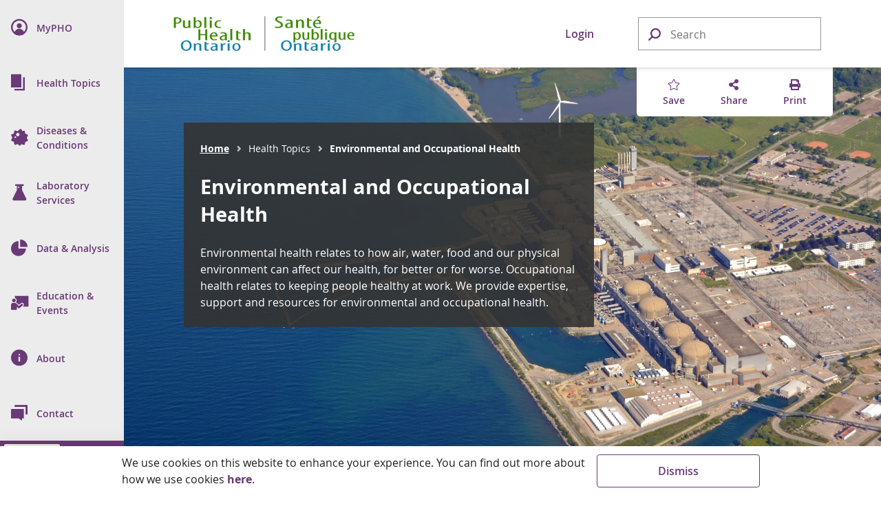

--- FILE ---
content_type: text/html; charset=utf-8
request_url: https://www.publichealthontario.ca/en/health-topics/environmental-occupational-health/
body_size: 22452
content:




<!doctype html>

<html class="no-js" lang="en">

<head>
    
<meta name="description" content="Environmental health relates to how air, water, food and our physical environment can affect our health, for better or for worse. Occupational health relates to keeping people healthy at work. We provide expertise, support and resources for environmental and occupational health.">
<meta name="keywords" content="Environmental and Occupational Health">

<!-- BEGIN NOINDEX -->
<meta charset="utf-8">
<meta http-equiv="X-UA-Compatible" content="IE=edge,chrome=1">
<meta http-equiv="Content-type" content="text/html; charset=utf-8">
<title>Environmental and Occupational Health | Public Health Ontario</title>
<meta name="viewport" content="width=device-width, initial-scale=1">
<link rel="stylesheet" href="https://pro.fontawesome.com/releases/v5.6.1/css/regular.css">
<link rel="stylesheet" href="https://pro.fontawesome.com/releases/v5.6.1/css/fontawesome.css">
<link rel="stylesheet" type="text/css" href="/Resources/css/semantic.min.css?v=1.0.0.0.0">
<link rel="stylesheet" type="text/css" href="/Resources/css/pho.min.css?v=1.0.0.0.0">
<link rel="apple-touch-icon" sizes="180x180" href="/Resources/favicon/apple-touch-icon.png?v=1.0.0.0.0">
<link rel="icon" type="image/png" sizes="32x32" href="/Resources/favicon/favicon-32x32.png?v=1.0.0.0.0">
<link rel="icon" type="image/png" sizes="16x16" href="/Resources/favicon/favicon-16x16.png?v=1.0.0.0.0">
<link rel="manifest" href="/Resources/favicon/site.webmanifest?v=1.0.0.0.0">
<link rel="mask-icon" href="/Resources/favicon/safari-pinned-tab.svg?v=1.0.0.0.0" color="#1082a8">
<link rel="shortcut icon" href="/Resources/favicon/favicon.ico?v=1.0.0.0.0">
<meta name="msapplication-TileColor" content="#693a77">
<meta name="msapplication-config" content="/Resources/favicon/browserconfig.xml?v=1.0.0.0.0">
<meta name="theme-color" content="#693a77">
<meta property="og:type" content="website">
<meta property="og:url" content="https://www.publichealthontario.ca/en/Health-Topics/Environmental-Occupational-Health">
<meta property="og:title" content="Environmental and Occupational Health | Public Health Ontario">
<meta property="og:image" content="https://www.publichealthontario.ca/-/media/images/hero-images/2018/10/hero-eoh.jpg?rev=9ce7a4fbabec455695ef5b8e310e63df&amp;sc_lang=en&amp;hash=7CE74D567A0F5705E8152924E3D8592D">
<meta property="og:description" content="Environmental health relates to how air, water, food and our physical environment can affect our health, for better or for worse. Occupational health relates to keeping people healthy at work. We provide expertise, support and resources for environmental and occupational health.">
<meta property="og:site_name" content="Public Health Ontario">
<meta property="og:locale" content="en_CA">
<meta name="twitter:card" content="summary_large_image">
<meta name="twitter:site" content="@PublicHealthON">
<meta name="twitter:url" content="https://www.publichealthontario.ca/en/Health-Topics/Environmental-Occupational-Health">
<meta name="google-site-verification" content="c8P4LXoQneEqYZewZ4Hedrj5VqKesBlD_qKXU-vWGFE">
<!-- END NOINDEX -->



    <!-- BEGIN NOINDEX -->
    <script src="https://code.jquery.com/jquery-3.3.1.min.js" crossorigin="anonymous"></script>
    <script>window.jQuery || document.write('<script src="/Resources/js/jquery-3.3.1.min.js"><\/script>')</script>
    <!-- END NOINDEX -->
    <link href="/sitecore%20modules/Web/ExperienceForms/css/Custom.css" rel="stylesheet">
    <!-- Global site tag (gtag.js) - Google Analytics -->
    <script async src="https://www.googletagmanager.com/gtag/js?id=G-9Q9HH7C7QS"></script>
    <script>
        window.dataLayer = window.dataLayer || [];
        function gtag() { dataLayer.push(arguments); }
        gtag('js', new Date());

        gtag('config', 'G-9Q9HH7C7QS');
    </script>
    <!-- Canada Post AddressComplete -->
    <link rel="stylesheet" type="text/css" href="https://ws1.postescanada-canadapost.ca/css/addresscomplete-2.50.min.css?key=YW91-NU28-PR57-GM97" />
    <script type="text/javascript" src="https://ws1.postescanada-canadapost.ca/js/addresscomplete-2.50.min.js?key=YW91-NU28-PR57-GM97"></script>
    <!-- Input Mask for jQuery -->
    <script src="https://cdnjs.cloudflare.com/ajax/libs/jquery.inputmask/5.0.8/jquery.inputmask.min.js"></script>
</head>

<body class="">
    
    <!-- BEGIN NOINDEX -->
    <input name="__RequestVerificationToken" type="hidden" value="ObFfD-g5GRMi2wiOtHoVNk_KvmwNcsQPPOg5xbn2X2liHTA7NMY4TrI3aBPj0sRrc08PpNslTJ5khyhyMqw8Ff4fO8LMV77Bo22R93FXeUY1" />
    <div class="floating-button hidden-print">
        <button class="ui massive circular icon back-to-top button">
            <i class="fas fa-chevron-up fontawesome-icon"></i>
        </button>
    </div>

    

    <div class="nav-dim"></div>
    <div class="nav-wrap nav-hidden hidden-print" role="navigation">
        <nav class="pho-nav" role="menu" tabindex="-1">
            <ul class="top-nav">
                <li class="skip-to-main-content">
                    <div>
                        <a tabindex="0" role="button">
                            <i class="fas fa-th-list" focusable="false"></i>
                            <span class="nav-title">Skip to Main Content</span>
                        </a>
                    </div>
                </li>
                

<li class="mobile-nav-header">
	<a href="#" class="mobile-close lvl-1" role="button" title="Close Sub Menu">
		<i class="far fa-times" focusable="false"></i>
	</a>
</li>

			<li class="nav-lvl-1">
				<div>
					<a class="item" role="menuitem" href="/en/MyPHO">
						<i class="navicon navicon-my-pho" focusable="false"></i>
						<span class="nav-title"><abbr aria-label="My P H O">MyPHO</abbr></span>
					</a>
				</div>
			</li>
			<li class="nav-lvl-1 nav-has-subnav">
				<div tabindex="-1">
					<a class="nav-link" role="menuitem" tabindex="0" aria-haspopup="true">
						<i class="navicon navicon-health-topics" focusable="false"></i>
						<i class="fas fa-caret-right" focusable="false"></i>
						<span class="nav-title">Health Topics</span>
					</a>
					<a class="nav-close" tabindex="0" role="button" title="Close Sub Menu">
						<i class="far fa-times" focusable="false"></i>
					</a>
				</div>

				<!-- 2nd level -->
				<ul class="nav-lvl-2" tabindex="-1">
					<li class="mobile-nav-header" aria-hidden="true" tabindex="-1">
						<a class="mobile-back" role="button" title="Return to Previous Sub Menu" aria-hidden="true" tabindex="-1">
							<i class="fas fa-caret-left" focusable="false"></i>
						</a>
						<a class="mobile-close lvl-2" role="button" title="Close Sub Menu" aria-hidden="true" tabindex="-1">
							<i class="far fa-times" focusable="false"></i>
						</a>
					</li>
							<li class="subnav-title" aria-hidden="true" tabindex="-1">
								<span> 
									<i class="navicon navicon-health-topics" focusable="false"></i>
									Health Topics
								</span>
							</li>
												<li class="nav-has-subnav">
								<a aria-hidden="true" tabindex="-1" class="item" role="menuitem" aria-haspopup="true">
									<i class="fas fa-caret-right" focusable="false"></i>
									Antimicrobial Stewardship
								</a>
								<!-- 3rd level -->
								<ul class="nav-lvl-3" tabindex="-1">
									<li class="mobile-nav-header">
										<a class="mobile-back" role="button" title="Return to Previous Sub Menu" tabindex="0">
											<i class="fas fa-caret-left" focusable="false"></i>
										</a>
										<a class="mobile-close lvl-3" role="button" title="Close Sub Menu" aria-hidden="true" tabindex="-1">
											<i class="far fa-times" focusable="false"></i>
										</a>
									</li>
											<li class="subnav-title">
												<a class="item" role="menuitem" href="/en/Health-Topics/Antimicrobial-Stewardship" aria-hidden="true" tabindex="-1">
													Antimicrobial Stewardship
												</a>
											</li>
																				<li>
												<a class="item" role="menuitem" href="/en/Health-Topics/Antimicrobial-Stewardship/Acute-Care" aria-hidden="true" tabindex="-1">
													Antimicrobial Stewardship in Acute Care
												</a>
											</li>
											<li>
												<a class="item" role="menuitem" href="/en/Health-Topics/Antimicrobial-Stewardship/Long-Term-Care" aria-hidden="true" tabindex="-1">
													Antimicrobial Stewardship in Long Term Care
												</a>
											</li>
											<li>
												<a class="item" role="menuitem" href="/en/Health-Topics/Antimicrobial-Stewardship/Primary-Care" aria-hidden="true" tabindex="-1">
													Antimicrobial Stewardship in Primary Care
												</a>
											</li>
											<li>
												<a class="item" role="menuitem" href="/en/Health-Topics/Antimicrobial-Stewardship/ASP-Strategies" aria-hidden="true" tabindex="-1">
													Antimicrobial Stewardship Strategies
												</a>
											</li>
											<li>
												<a class="item" role="menuitem" href="/en/Health-Topics/Antimicrobial-Stewardship/ASP-Comparison-Tool" aria-hidden="true" tabindex="-1">
													Antimicrobial Stewardship Program (ASP) & Antimicrobial Resistance (AMR) Comparison Tool
												</a>
											</li>
											<li>
												<a class="item" role="menuitem" href="/en/Health-Topics/Antimicrobial-Stewardship/UTI-Program" aria-hidden="true" tabindex="-1">
													Urinary Tract Infection Program
												</a>
											</li>
								</ul>
							</li>
							<li>
								<a class="item" role="menuitem" href="/en/Health-Topics/Emergency-Preparedness" aria-hidden="true" tabindex="-1">
									Emergency Preparedness
								</a>
							</li>
							<li class="nav-has-subnav">
								<a aria-hidden="true" tabindex="-1" class="item" role="menuitem" aria-haspopup="true">
									<i class="fas fa-caret-right" focusable="false"></i>
									Environmental and Occupational Health
								</a>
								<!-- 3rd level -->
								<ul class="nav-lvl-3" tabindex="-1">
									<li class="mobile-nav-header">
										<a class="mobile-back" role="button" title="Return to Previous Sub Menu" tabindex="0">
											<i class="fas fa-caret-left" focusable="false"></i>
										</a>
										<a class="mobile-close lvl-3" role="button" title="Close Sub Menu" aria-hidden="true" tabindex="-1">
											<i class="far fa-times" focusable="false"></i>
										</a>
									</li>
											<li class="subnav-title">
												<a class="item" role="menuitem" href="/en/Health-Topics/Environmental-Occupational-Health" aria-hidden="true" tabindex="-1">
													Environmental and Occupational Health
												</a>
											</li>
																				<li>
												<a class="item" role="menuitem" href="/en/Health-Topics/Environmental-Occupational-Health/Air-Quality" aria-hidden="true" tabindex="-1">
													Air Quality
												</a>
											</li>
											<li>
												<a class="item" role="menuitem" href="/en/Health-Topics/Environmental-Occupational-Health/Equipment-Loan-Program" aria-hidden="true" tabindex="-1">
													Equipment Loan Program
												</a>
											</li>
											<li>
												<a class="item" role="menuitem" href="/en/Health-Topics/Environmental-Occupational-Health/Food-Safety" aria-hidden="true" tabindex="-1">
													Food Safety
												</a>
											</li>
											<li>
												<a class="item" role="menuitem" href="/en/Health-Topics/Environmental-Occupational-Health/Healthy-Environments" aria-hidden="true" tabindex="-1">
													Healthy Environments
												</a>
											</li>
											<li>
												<a class="item" role="menuitem" href="/en/Health-Topics/Environmental-Occupational-Health/Health-Hazards" aria-hidden="true" tabindex="-1">
													Health Hazards
												</a>
											</li>
											<li>
												<a class="item" role="menuitem" href="/en/Health-Topics/Environmental-Occupational-Health/Water-Quality" aria-hidden="true" tabindex="-1">
													Water Quality
												</a>
											</li>
								</ul>
							</li>
							<li>
								<a class="item" role="menuitem" href="/en/Health-Topics/Health-Equity" aria-hidden="true" tabindex="-1">
									Health Equity
								</a>
							</li>
							<li class="nav-has-subnav">
								<a aria-hidden="true" tabindex="-1" class="item" role="menuitem" aria-haspopup="true">
									<i class="fas fa-caret-right" focusable="false"></i>
									Health Promotion
								</a>
								<!-- 3rd level -->
								<ul class="nav-lvl-3" tabindex="-1">
									<li class="mobile-nav-header">
										<a class="mobile-back" role="button" title="Return to Previous Sub Menu" tabindex="0">
											<i class="fas fa-caret-left" focusable="false"></i>
										</a>
										<a class="mobile-close lvl-3" role="button" title="Close Sub Menu" aria-hidden="true" tabindex="-1">
											<i class="far fa-times" focusable="false"></i>
										</a>
									</li>
											<li class="subnav-title">
												<a class="item" role="menuitem" href="/en/Health-Topics/Health-Promotion" aria-hidden="true" tabindex="-1">
													Health Promotion
												</a>
											</li>
																				<li>
												<a class="item" role="menuitem" href="/en/Health-Topics/Health-Promotion/Alcohol" aria-hidden="true" tabindex="-1">
													Alcohol
												</a>
											</li>
											<li>
												<a class="item" role="menuitem" href="/en/Health-Topics/Health-Promotion/Child-Youth-Health" aria-hidden="true" tabindex="-1">
													Child and Youth Health
												</a>
											</li>
											<li>
												<a class="item" role="menuitem" href="/en/Health-Topics/Health-Promotion/Health-Promotion-Practice" aria-hidden="true" tabindex="-1">
													Health Promotion Practice
												</a>
											</li>
											<li>
												<a class="item" role="menuitem" href="/en/Health-Topics/Health-Promotion/Healthy-Eating" aria-hidden="true" tabindex="-1">
													Healthy Eating
												</a>
											</li>
											<li>
												<a class="item" role="menuitem" href="/en/Health-Topics/Health-Promotion/Injuries" aria-hidden="true" tabindex="-1">
													Injuries
												</a>
											</li>
											<li>
												<a class="item" role="menuitem" href="/en/Health-Topics/Health-Promotion/Maternal-Infant-Health" aria-hidden="true" tabindex="-1">
													Maternal and Infant Health
												</a>
											</li>
											<li>
												<a class="item" role="menuitem" href="/en/Health-Topics/Health-Promotion/Mental-Health" aria-hidden="true" tabindex="-1">
													Mental Health
												</a>
											</li>
											<li>
												<a class="item" role="menuitem" href="/en/Health-Topics/Health-Promotion/Oral-Health" aria-hidden="true" tabindex="-1">
													Oral Health
												</a>
											</li>
											<li>
												<a class="item" role="menuitem" href="/en/Health-Topics/Health-Promotion/Physical-Activity" aria-hidden="true" tabindex="-1">
													Physical Activity
												</a>
											</li>
											<li>
												<a class="item" role="menuitem" href="/en/Health-Topics/Health-Promotion/Substance-Use" aria-hidden="true" tabindex="-1">
													Substance Use
												</a>
											</li>
											<li>
												<a class="item" role="menuitem" href="/en/Health-Topics/Health-Promotion/Tobacco" aria-hidden="true" tabindex="-1">
													Tobacco and E-Cigarettes
												</a>
											</li>
								</ul>
							</li>
							<li class="nav-has-subnav">
								<a aria-hidden="true" tabindex="-1" class="item" role="menuitem" aria-haspopup="true">
									<i class="fas fa-caret-right" focusable="false"></i>
									Immunization
								</a>
								<!-- 3rd level -->
								<ul class="nav-lvl-3" tabindex="-1">
									<li class="mobile-nav-header">
										<a class="mobile-back" role="button" title="Return to Previous Sub Menu" tabindex="0">
											<i class="fas fa-caret-left" focusable="false"></i>
										</a>
										<a class="mobile-close lvl-3" role="button" title="Close Sub Menu" aria-hidden="true" tabindex="-1">
											<i class="far fa-times" focusable="false"></i>
										</a>
									</li>
											<li class="subnav-title">
												<a class="item" role="menuitem" href="/en/Health-Topics/Immunization" aria-hidden="true" tabindex="-1">
													Immunization
												</a>
											</li>
																				<li>
												<a class="item" role="menuitem" href="/en/Health-Topics/Immunization/SPSN" aria-hidden="true" tabindex="-1">
													Influenza Vaccine Effectiveness Program
												</a>
											</li>
											<li>
												<a class="item" role="menuitem" href="/en/Health-Topics/Immunization/Vaccine-Coverage" aria-hidden="true" tabindex="-1">
													Immunization Coverage
												</a>
											</li>
											<li>
												<a class="item" role="menuitem" href="/en/Health-Topics/Immunization/Vaccine-Safety" aria-hidden="true" tabindex="-1">
													Vaccine Safety
												</a>
											</li>
											<li>
												<a class="item" role="menuitem" href="/en/Health-Topics/Immunization/Vaccine-Preventable-Diseases" aria-hidden="true" tabindex="-1">
													Vaccine Preventable Diseases (VPDs)
												</a>
											</li>
								</ul>
							</li>
							<li class="nav-has-subnav">
								<a aria-hidden="true" tabindex="-1" class="item" role="menuitem" aria-haspopup="true">
									<i class="fas fa-caret-right" focusable="false"></i>
									Indigenous Health
								</a>
								<!-- 3rd level -->
								<ul class="nav-lvl-3" tabindex="-1">
									<li class="mobile-nav-header">
										<a class="mobile-back" role="button" title="Return to Previous Sub Menu" tabindex="0">
											<i class="fas fa-caret-left" focusable="false"></i>
										</a>
										<a class="mobile-close lvl-3" role="button" title="Close Sub Menu" aria-hidden="true" tabindex="-1">
											<i class="far fa-times" focusable="false"></i>
										</a>
									</li>
											<li class="subnav-title">
												<a class="item" role="menuitem" href="/en/Health-Topics/Indigenous-Health" aria-hidden="true" tabindex="-1">
													Indigenous Health
												</a>
											</li>
																				<li>
												<a class="item" role="menuitem" href="/en/Health-Topics/Indigenous-Health/Indigenous-Internship-Program" aria-hidden="true" tabindex="-1">
													Guide to PHO's Indigenous Internship Program
												</a>
											</li>
								</ul>
							</li>
							<li class="nav-has-subnav">
								<a aria-hidden="true" tabindex="-1" class="item" role="menuitem" aria-haspopup="true">
									<i class="fas fa-caret-right" focusable="false"></i>
									Infection Prevention and Control
								</a>
								<!-- 3rd level -->
								<ul class="nav-lvl-3" tabindex="-1">
									<li class="mobile-nav-header">
										<a class="mobile-back" role="button" title="Return to Previous Sub Menu" tabindex="0">
											<i class="fas fa-caret-left" focusable="false"></i>
										</a>
										<a class="mobile-close lvl-3" role="button" title="Close Sub Menu" aria-hidden="true" tabindex="-1">
											<i class="far fa-times" focusable="false"></i>
										</a>
									</li>
											<li class="subnav-title">
												<a class="item" role="menuitem" href="/en/Health-Topics/Infection-Prevention-Control" aria-hidden="true" tabindex="-1">
													Infection Prevention and Control
												</a>
											</li>
																				<li>
												<a class="item" role="menuitem" href="/en/Health-Topics/Infection-Prevention-Control/Best-Practices-IPAC" aria-hidden="true" tabindex="-1">
													Best Practices in IPAC
												</a>
											</li>
											<li>
												<a class="item" role="menuitem" href="/en/Health-Topics/Infection-Prevention-Control/CRMD" aria-hidden="true" tabindex="-1">
													Construction, Renovation, Maintenance and Design
												</a>
											</li>
											<li>
												<a class="item" role="menuitem" href="/en/Health-Topics/Infection-Prevention-Control/Dermatitis" aria-hidden="true" tabindex="-1">
													Dermatitis (Occupational)
												</a>
											</li>
											<li>
												<a class="item" role="menuitem" href="/en/Health-Topics/Infection-Prevention-Control/Environmental-Cleaning" aria-hidden="true" tabindex="-1">
													Environmental Cleaning
												</a>
											</li>
											<li>
												<a class="item" role="menuitem" href="/en/Health-Topics/Infection-Prevention-Control/Hand-Hygiene" aria-hidden="true" tabindex="-1">
													Hand Hygiene
												</a>
											</li>
											<li>
												<a class="item" role="menuitem" href="/en/Health-Topics/Infection-Prevention-Control/IPAC-Lapses" aria-hidden="true" tabindex="-1">
													Prevention of IPAC Lapses
												</a>
											</li>
											<li>
												<a class="item" role="menuitem" href="/en/Health-Topics/Infection-Prevention-Control/PPE-Auditing" aria-hidden="true" tabindex="-1">
													Personal Protective Equipment Auditing
												</a>
											</li>
											<li>
												<a class="item" role="menuitem" href="/en/Health-Topics/Infection-Prevention-Control/Reprocessing" aria-hidden="true" tabindex="-1">
													Reprocessing
												</a>
											</li>
											<li>
												<a class="item" role="menuitem" href="/en/Health-Topics/Infection-Prevention-Control/Routine-Practices-Additional-Precautions" aria-hidden="true" tabindex="-1">
													Routine Practices and Additional Precautions
												</a>
											</li>
											<li class="nav-divider" aria-hidden="true" tabindex="-1"></li>
											<li>
												<a class="item" role="menuitem" href="/en/Health-Topics/Infection-Prevention-Control/Child-Care-Settings" aria-hidden="true" tabindex="-1">
													Child Care Centres
												</a>
											</li>
											<li>
												<a class="item" role="menuitem" href="/en/Health-Topics/Infection-Prevention-Control/Clinical-Office-Practice" aria-hidden="true" tabindex="-1">
													Clinical Office Practice
												</a>
											</li>
											<li>
												<a class="item" role="menuitem" href="/en/Health-Topics/Infection-Prevention-Control/Congregate-Living" aria-hidden="true" tabindex="-1">
													Congregate Living Settings
												</a>
											</li>
											<li>
												<a class="item" role="menuitem" href="/en/Health-Topics/Infection-Prevention-Control/Long-Term-Care" aria-hidden="true" tabindex="-1">
													Long-Term Care and Retirement Homes
												</a>
											</li>
											<li>
												<a class="item" role="menuitem" href="/en/Health-Topics/Infection-Prevention-Control/Personal-Service-Settings" aria-hidden="true" tabindex="-1">
													Personal Service Settings
												</a>
											</li>
								</ul>
							</li>
							<li class="nav-has-subnav">
								<a aria-hidden="true" tabindex="-1" class="item" role="menuitem" aria-haspopup="true">
									<i class="fas fa-caret-right" focusable="false"></i>
									Public Health Practice
								</a>
								<!-- 3rd level -->
								<ul class="nav-lvl-3" tabindex="-1">
									<li class="mobile-nav-header">
										<a class="mobile-back" role="button" title="Return to Previous Sub Menu" tabindex="0">
											<i class="fas fa-caret-left" focusable="false"></i>
										</a>
										<a class="mobile-close lvl-3" role="button" title="Close Sub Menu" aria-hidden="true" tabindex="-1">
											<i class="far fa-times" focusable="false"></i>
										</a>
									</li>
											<li class="subnav-title">
												<a class="item" role="menuitem" href="/en/Health-Topics/Public-Health-Practice" aria-hidden="true" tabindex="-1">
													Public Health Practice
												</a>
											</li>
																				<li>
												<a class="item" role="menuitem" href="/en/Health-Topics/Public-Health-Practice/Health-Communications" aria-hidden="true" tabindex="-1">
													Health Communications
												</a>
											</li>
											<li>
												<a class="item" role="menuitem" href="/en/Health-Topics/Public-Health-Practice/LDCP" aria-hidden="true" tabindex="-1">
													Locally Driven Collaborative Projects (LDCP) Program
												</a>
											</li>
											<li>
												<a class="item" role="menuitem" href="/en/Health-Topics/Public-Health-Practice/Library-Services" aria-hidden="true" tabindex="-1">
													Library Services
												</a>
											</li>
											<li>
												<a class="item" role="menuitem" href="/en/Health-Topics/Public-Health-Practice/Policy-Development" aria-hidden="true" tabindex="-1">
													Policy Development
												</a>
											</li>
											<li>
												<a class="item" role="menuitem" href="/en/Health-Topics/Public-Health-Practice/Program-Planning-Evaluation" aria-hidden="true" tabindex="-1">
													Program Planning and Evaluation
												</a>
											</li>
								</ul>
							</li>
				</ul>
			</li>
			<li class="nav-lvl-1 nav-has-subnav">
				<div tabindex="-1">
					<a class="nav-link" role="menuitem" tabindex="0" aria-haspopup="true">
						<i class="navicon navicon-diseases" focusable="false"></i>
						<i class="fas fa-caret-right" focusable="false"></i>
						<span class="nav-title">Diseases & Conditions</span>
					</a>
					<a class="nav-close" tabindex="0" role="button" title="Close Sub Menu">
						<i class="far fa-times" focusable="false"></i>
					</a>
				</div>

				<!-- 2nd level -->
				<ul class="nav-lvl-2" tabindex="-1">
					<li class="mobile-nav-header" aria-hidden="true" tabindex="-1">
						<a class="mobile-back" role="button" title="Return to Previous Sub Menu" aria-hidden="true" tabindex="-1">
							<i class="fas fa-caret-left" focusable="false"></i>
						</a>
						<a class="mobile-close lvl-2" role="button" title="Close Sub Menu" aria-hidden="true" tabindex="-1">
							<i class="far fa-times" focusable="false"></i>
						</a>
					</li>
							<li class="subnav-title" aria-hidden="true" tabindex="-1">
								<span> 
									<i class="navicon navicon-diseases" focusable="false"></i>
									Diseases & Conditions
								</span>
							</li>
												<li>
								<a class="item" role="menuitem" href="/en/Diseases-and-Conditions/Diseases-and-Conditions-Index" aria-hidden="true" tabindex="-1">
									Index
								</a>
							</li>
							<li class="nav-divider" aria-hidden="true" tabindex="-1"></li>
							<li class="nav-has-subnav">
								<a aria-hidden="true" tabindex="-1" class="item" role="menuitem" aria-haspopup="true">
									<i class="fas fa-caret-right" focusable="false"></i>
									Chronic Diseases and Conditions
								</a>
								<!-- 3rd level -->
								<ul class="nav-lvl-3" tabindex="-1">
									<li class="mobile-nav-header">
										<a class="mobile-back" role="button" title="Return to Previous Sub Menu" tabindex="0">
											<i class="fas fa-caret-left" focusable="false"></i>
										</a>
										<a class="mobile-close lvl-3" role="button" title="Close Sub Menu" aria-hidden="true" tabindex="-1">
											<i class="far fa-times" focusable="false"></i>
										</a>
									</li>
											<li class="subnav-title">
												<a class="item" role="menuitem" href="/en/Diseases-and-Conditions/Chronic-Diseases-and-Conditions" aria-hidden="true" tabindex="-1">
													Chronic Diseases and Conditions
												</a>
											</li>
																				<li>
												<a class="item" role="menuitem" href="/en/Diseases-and-Conditions/Chronic-Diseases-and-Conditions/Cancer" aria-hidden="true" tabindex="-1">
													Cancer
												</a>
											</li>
											<li>
												<a class="item" role="menuitem" href="/en/Diseases-and-Conditions/Chronic-Diseases-and-Conditions/Cardiovascular-Disease" aria-hidden="true" tabindex="-1">
													Cardiovascular Disease
												</a>
											</li>
											<li>
												<a class="item" role="menuitem" href="/en/Diseases-and-Conditions/Chronic-Diseases-and-Conditions/Chronic-Respiratory-Diseases" aria-hidden="true" tabindex="-1">
													Chronic Respiratory Diseases
												</a>
											</li>
											<li>
												<a class="item" role="menuitem" href="/en/Diseases-and-Conditions/Chronic-Diseases-and-Conditions/Diabetes" aria-hidden="true" tabindex="-1">
													Diabetes
												</a>
											</li>
											<li>
												<a class="item" role="menuitem" href="/en/Diseases-and-Conditions/Chronic-Diseases-and-Conditions/Obesity" aria-hidden="true" tabindex="-1">
													Obesity
												</a>
											</li>
								</ul>
							</li>
							<li class="nav-has-subnav">
								<a aria-hidden="true" tabindex="-1" class="item" role="menuitem" aria-haspopup="true">
									<i class="fas fa-caret-right" focusable="false"></i>
									Health Care-Associated Infections
								</a>
								<!-- 3rd level -->
								<ul class="nav-lvl-3" tabindex="-1">
									<li class="mobile-nav-header">
										<a class="mobile-back" role="button" title="Return to Previous Sub Menu" tabindex="0">
											<i class="fas fa-caret-left" focusable="false"></i>
										</a>
										<a class="mobile-close lvl-3" role="button" title="Close Sub Menu" aria-hidden="true" tabindex="-1">
											<i class="far fa-times" focusable="false"></i>
										</a>
									</li>
											<li class="subnav-title">
												<a class="item" role="menuitem" href="/en/Diseases-and-Conditions/Health-Care-Associated-Infections" aria-hidden="true" tabindex="-1">
													Health Care-Associated Infections
												</a>
											</li>
																				<li>
												<a class="item" role="menuitem" href="/en/Diseases-and-Conditions/Health-Care-Associated-Infections/CPE" aria-hidden="true" tabindex="-1">
													Carbapenemase-Producing Enterobacteriaceae (CPE)
												</a>
											</li>
											<li>
												<a class="item" role="menuitem" href="/en/Diseases-and-Conditions/Health-Care-Associated-Infections/Candida-auris" aria-hidden="true" tabindex="-1">
													Candida auris
												</a>
											</li>
											<li>
												<a class="item" role="menuitem" href="/en/Diseases-and-Conditions/Health-Care-Associated-Infections/CDI" aria-hidden="true" tabindex="-1">
													Clostridioides difficile Infections (CDI)
												</a>
											</li>
											<li>
												<a class="item" role="menuitem" href="/en/Diseases-and-Conditions/Health-Care-Associated-Infections/MRSA" aria-hidden="true" tabindex="-1">
													Methicillin Resistant Staphylococcus aureus (MRSA)
												</a>
											</li>
											<li>
												<a class="item" role="menuitem" href="/en/Diseases-and-Conditions/Health-Care-Associated-Infections/VRE" aria-hidden="true" tabindex="-1">
													Vancomycin resistant enterococci (VRE)
												</a>
											</li>
								</ul>
							</li>
							<li class="nav-has-subnav">
								<a aria-hidden="true" tabindex="-1" class="item" role="menuitem" aria-haspopup="true">
									<i class="fas fa-caret-right" focusable="false"></i>
									Infectious Diseases
								</a>
								<!-- 3rd level -->
								<ul class="nav-lvl-3" tabindex="-1">
									<li class="mobile-nav-header">
										<a class="mobile-back" role="button" title="Return to Previous Sub Menu" tabindex="0">
											<i class="fas fa-caret-left" focusable="false"></i>
										</a>
										<a class="mobile-close lvl-3" role="button" title="Close Sub Menu" aria-hidden="true" tabindex="-1">
											<i class="far fa-times" focusable="false"></i>
										</a>
									</li>
											<li class="subnav-title">
												<a class="item" role="menuitem" href="/en/Diseases-and-Conditions/Infectious-Diseases" aria-hidden="true" tabindex="-1">
													Infectious Diseases
												</a>
											</li>
																				<li>
												<a class="item" role="menuitem" href="/en/Diseases-and-Conditions/Infectious-Diseases/Blood-Borne-Infections" aria-hidden="true" tabindex="-1">
													Blood Borne Infections
												</a>
											</li>
											<li>
												<a class="item" role="menuitem" href="/en/Diseases-and-Conditions/Infectious-Diseases/Enteric-Foodborne-Diseases" aria-hidden="true" tabindex="-1">
													Enteric Diseases and Food-Borne Diseases
												</a>
											</li>
											<li>
												<a class="item" role="menuitem" href="/en/Diseases-and-Conditions/Infectious-Diseases/Respiratory-Diseases" aria-hidden="true" tabindex="-1">
													Respiratory Diseases
												</a>
											</li>
											<li>
												<a class="item" role="menuitem" href="/en/Diseases-and-Conditions/Infectious-Diseases/Sexually-Transmitted-Infections" aria-hidden="true" tabindex="-1">
													Sexually Transmitted Infections (STIs)
												</a>
											</li>
											<li>
												<a class="item" role="menuitem" href="/en/Diseases-and-Conditions/Infectious-Diseases/Vaccine-Preventable-Diseases" aria-hidden="true" tabindex="-1">
													Vaccine Preventable Diseases (VPDs)
												</a>
											</li>
											<li>
												<a class="item" role="menuitem" href="/en/Diseases-and-Conditions/Infectious-Diseases/Vector-Borne-Zoonotic-Diseases" aria-hidden="true" tabindex="-1">
													Vector-Borne and Zoonotic Diseases
												</a>
											</li>
											<li class="nav-divider" aria-hidden="true" tabindex="-1"></li>
											<li>
												<a class="item" role="menuitem" href="/en/Diseases-and-Conditions/Infectious-Diseases/CCM" aria-hidden="true" tabindex="-1">
													Case and Contact Management
												</a>
											</li>
								</ul>
							</li>
							<li class="nav-has-subnav">
								<a aria-hidden="true" tabindex="-1" class="item" role="menuitem" aria-haspopup="true">
									<i class="fas fa-caret-right" focusable="false"></i>
									Injuries
								</a>
								<!-- 3rd level -->
								<ul class="nav-lvl-3" tabindex="-1">
									<li class="mobile-nav-header">
										<a class="mobile-back" role="button" title="Return to Previous Sub Menu" tabindex="0">
											<i class="fas fa-caret-left" focusable="false"></i>
										</a>
										<a class="mobile-close lvl-3" role="button" title="Close Sub Menu" aria-hidden="true" tabindex="-1">
											<i class="far fa-times" focusable="false"></i>
										</a>
									</li>
											<li class="subnav-title">
												<a class="item" role="menuitem" href="/en/Diseases-and-Conditions/Injuries" aria-hidden="true" tabindex="-1">
													Injuries
												</a>
											</li>
																				<li>
												<a class="item" role="menuitem" href="/en/Diseases-and-Conditions/Injuries/Poisoning" aria-hidden="true" tabindex="-1">
													Poisoning
												</a>
											</li>
											<li>
												<a class="item" role="menuitem" href="/en/Diseases-and-Conditions/Injuries/Road-Safety" aria-hidden="true" tabindex="-1">
													Road Safety
												</a>
											</li>
											<li>
												<a class="item" role="menuitem" href="/en/Diseases-and-Conditions/Injuries/Violence" aria-hidden="true" tabindex="-1">
													Violence
												</a>
											</li>
											<li>
												<a class="item" role="menuitem" href="/en/Diseases-and-Conditions/Injuries/Falls" aria-hidden="true" tabindex="-1">
													Falls
												</a>
											</li>
											<li>
												<a class="item" role="menuitem" href="/en/Diseases-and-Conditions/Injuries/Concussions" aria-hidden="true" tabindex="-1">
													Concussions
												</a>
											</li>
											<li>
												<a class="item" role="menuitem" href="/en/Diseases-and-Conditions/Injuries/Off-Road-Safety" aria-hidden="true" tabindex="-1">
													Off-road Safety
												</a>
											</li>
								</ul>
							</li>
							<li class="nav-has-subnav">
								<a aria-hidden="true" tabindex="-1" class="item" role="menuitem" aria-haspopup="true">
									<i class="fas fa-caret-right" focusable="false"></i>
									Mental Illness and Substance Use
								</a>
								<!-- 3rd level -->
								<ul class="nav-lvl-3" tabindex="-1">
									<li class="mobile-nav-header">
										<a class="mobile-back" role="button" title="Return to Previous Sub Menu" tabindex="0">
											<i class="fas fa-caret-left" focusable="false"></i>
										</a>
										<a class="mobile-close lvl-3" role="button" title="Close Sub Menu" aria-hidden="true" tabindex="-1">
											<i class="far fa-times" focusable="false"></i>
										</a>
									</li>
											<li class="subnav-title">
												<a class="item" role="menuitem" href="/en/Diseases-and-Conditions/Mental-Illness-Substance-Use" aria-hidden="true" tabindex="-1">
													Mental Illness and Substance Use
												</a>
											</li>
																				<li>
												<a class="item" role="menuitem" href="/en/Diseases-and-Conditions/Mental-Illness-Substance-Use/Alcohol" aria-hidden="true" tabindex="-1">
													Alcohol
												</a>
											</li>
											<li>
												<a class="item" role="menuitem" href="/en/Diseases-and-Conditions/Mental-Illness-Substance-Use/Cannabis" aria-hidden="true" tabindex="-1">
													Cannabis
												</a>
											</li>
											<li>
												<a class="item" role="menuitem" href="/en/Diseases-and-Conditions/Mental-Illness-Substance-Use/Depression" aria-hidden="true" tabindex="-1">
													Depression
												</a>
											</li>
											<li>
												<a class="item" role="menuitem" href="/en/Diseases-and-Conditions/Mental-Illness-Substance-Use/Opioids" aria-hidden="true" tabindex="-1">
													Opioids
												</a>
											</li>
											<li>
												<a class="item" role="menuitem" href="/en/Diseases-and-Conditions/Mental-Illness-Substance-Use/Mental-Health" aria-hidden="true" tabindex="-1">
													Mental Illness
												</a>
											</li>
											<li>
												<a class="item" role="menuitem" href="/en/Diseases-and-Conditions/Mental-Illness-Substance-Use/Tobacco" aria-hidden="true" tabindex="-1">
													Tobacco and E-Cigarettes
												</a>
											</li>
								</ul>
							</li>
				</ul>
			</li>
			<li class="nav-lvl-1 nav-has-subnav">
				<div tabindex="-1">
					<a class="nav-link" role="menuitem" tabindex="0" aria-haspopup="true">
						<i class="navicon navicon-lab" focusable="false"></i>
						<i class="fas fa-caret-right" focusable="false"></i>
						<span class="nav-title">Laboratory Services</span>
					</a>
					<a class="nav-close" tabindex="0" role="button" title="Close Sub Menu">
						<i class="far fa-times" focusable="false"></i>
					</a>
				</div>

				<!-- 2nd level -->
				<ul class="nav-lvl-2" tabindex="-1">
					<li class="mobile-nav-header" aria-hidden="true" tabindex="-1">
						<a class="mobile-back" role="button" title="Return to Previous Sub Menu" aria-hidden="true" tabindex="-1">
							<i class="fas fa-caret-left" focusable="false"></i>
						</a>
						<a class="mobile-close lvl-2" role="button" title="Close Sub Menu" aria-hidden="true" tabindex="-1">
							<i class="far fa-times" focusable="false"></i>
						</a>
					</li>
							<li class="subnav-title" aria-hidden="true" tabindex="-1">
								<span> 
									<i class="navicon navicon-lab" focusable="false"></i>
									Laboratory Services
								</span>
							</li>
												<li>
								<a class="item" role="menuitem" href="/en/Laboratory-Services/About-Laboratory-Services" aria-hidden="true" tabindex="-1">
									Laboratory Services
								</a>
							</li>
							<li>
								<a class="item" role="menuitem" href="/en/Laboratory-Services/Test-Information-Index" aria-hidden="true" tabindex="-1">
									Test Information Index
								</a>
							</li>
							<li class="nav-divider" aria-hidden="true" tabindex="-1"></li>
							<li>
								<a class="item" role="menuitem" href="/en/Laboratory-Services/Specimen-Acceptance-Criteria" aria-hidden="true" tabindex="-1">
									Criteria for Acceptance of Specimens
								</a>
							</li>
							<li>
								<a class="item" role="menuitem" href="/en/Laboratory-Services/Kit-Test-Ordering-Instructions" aria-hidden="true" tabindex="-1">
									Kit and Test Ordering Instructions
								</a>
							</li>
							<li class="nav-has-subnav">
								<a aria-hidden="true" tabindex="-1" class="item" role="menuitem" aria-haspopup="true">
									<i class="fas fa-caret-right" focusable="false"></i>
									Public Health Inspector's Guide
								</a>
								<!-- 3rd level -->
								<ul class="nav-lvl-3" tabindex="-1">
									<li class="mobile-nav-header">
										<a class="mobile-back" role="button" title="Return to Previous Sub Menu" tabindex="0">
											<i class="fas fa-caret-left" focusable="false"></i>
										</a>
										<a class="mobile-close lvl-3" role="button" title="Close Sub Menu" aria-hidden="true" tabindex="-1">
											<i class="far fa-times" focusable="false"></i>
										</a>
									</li>
											<li class="subnav-title">
												<a class="item" role="menuitem" href="/en/Laboratory-Services/Public-Health-Inspectors-Guide" aria-hidden="true" tabindex="-1">
													Public Health Inspector's Guide
												</a>
											</li>
																				<li>
												<a class="item" role="menuitem" href="/en/Laboratory-Services/Public-Health-Inspectors-Guide/PHI-Environmental-Swabs" aria-hidden="true" tabindex="-1">
													Environmental Swabs
												</a>
											</li>
											<li>
												<a class="item" role="menuitem" href="/en/Laboratory-Services/Public-Health-Inspectors-Guide/PHI-Food" aria-hidden="true" tabindex="-1">
													Food Sample Analysis
												</a>
											</li>
											<li>
												<a class="item" role="menuitem" href="/en/Laboratory-Services/Public-Health-Inspectors-Guide/PHI-Legionella" aria-hidden="true" tabindex="-1">
													Legionella Investigations
												</a>
											</li>
											<li>
												<a class="item" role="menuitem" href="/en/Laboratory-Services/Public-Health-Inspectors-Guide/PHI-Water" aria-hidden="true" tabindex="-1">
													Water Sample Analysis
												</a>
											</li>
								</ul>
							</li>
							<li>
								<a class="item" role="menuitem" href="/en/Laboratory-Services/Test-Requisitions" aria-hidden="true" tabindex="-1">
									Test Requisitions
								</a>
							</li>
							<li>
								<a class="item" role="menuitem" href="/en/Laboratory-Services/Test-Results" aria-hidden="true" tabindex="-1">
									Test Results
								</a>
							</li>
							<li class="nav-has-subnav">
								<a aria-hidden="true" tabindex="-1" class="item" role="menuitem" aria-haspopup="true">
									<i class="fas fa-caret-right" focusable="false"></i>
									Well Water Testing
								</a>
								<!-- 3rd level -->
								<ul class="nav-lvl-3" tabindex="-1">
									<li class="mobile-nav-header">
										<a class="mobile-back" role="button" title="Return to Previous Sub Menu" tabindex="0">
											<i class="fas fa-caret-left" focusable="false"></i>
										</a>
										<a class="mobile-close lvl-3" role="button" title="Close Sub Menu" aria-hidden="true" tabindex="-1">
											<i class="far fa-times" focusable="false"></i>
										</a>
									</li>
											<li class="subnav-title">
												<a class="item" role="menuitem" href="/en/Laboratory-Services/Well-Water-Testing" aria-hidden="true" tabindex="-1">
													Well Water Testing
												</a>
											</li>
																				<li>
												<a class="item" role="menuitem" href="/en/Laboratory-Services/Well-Water-Testing/Portal" aria-hidden="true" tabindex="-1">
													Online Water Testing Portal
												</a>
											</li>
								</ul>
							</li>
							<li>
								<a class="item" role="menuitem" href="/en/Laboratory-Services/Laboratory-Contact" aria-hidden="true" tabindex="-1">
									Laboratory Contact
								</a>
							</li>
				</ul>
			</li>
			<li class="nav-lvl-1 nav-has-subnav">
				<div tabindex="-1">
					<a class="nav-link" role="menuitem" tabindex="0" aria-haspopup="true">
						<i class="navicon navicon-data-analysis" focusable="false"></i>
						<i class="fas fa-caret-right" focusable="false"></i>
						<span class="nav-title">Data & Analysis</span>
					</a>
					<a class="nav-close" tabindex="0" role="button" title="Close Sub Menu">
						<i class="far fa-times" focusable="false"></i>
					</a>
				</div>

				<!-- 2nd level -->
				<ul class="nav-lvl-2" tabindex="-1">
					<li class="mobile-nav-header" aria-hidden="true" tabindex="-1">
						<a class="mobile-back" role="button" title="Return to Previous Sub Menu" aria-hidden="true" tabindex="-1">
							<i class="fas fa-caret-left" focusable="false"></i>
						</a>
						<a class="mobile-close lvl-2" role="button" title="Close Sub Menu" aria-hidden="true" tabindex="-1">
							<i class="far fa-times" focusable="false"></i>
						</a>
					</li>
							<li class="subnav-title" aria-hidden="true" tabindex="-1">
								<span> 
									<i class="navicon navicon-data-analysis" focusable="false"></i>
									Data & Analysis
								</span>
							</li>
												<li class="nav-has-subnav">
								<a aria-hidden="true" tabindex="-1" class="item" role="menuitem" aria-haspopup="true">
									<i class="fas fa-caret-right" focusable="false"></i>
									Chronic Disease
								</a>
								<!-- 3rd level -->
								<ul class="nav-lvl-3" tabindex="-1">
									<li class="mobile-nav-header">
										<a class="mobile-back" role="button" title="Return to Previous Sub Menu" tabindex="0">
											<i class="fas fa-caret-left" focusable="false"></i>
										</a>
										<a class="mobile-close lvl-3" role="button" title="Close Sub Menu" aria-hidden="true" tabindex="-1">
											<i class="far fa-times" focusable="false"></i>
										</a>
									</li>
											<li class="subnav-title">
												<a class="item" role="menuitem" href="/en/Data-and-Analysis/Chronic-Disease" aria-hidden="true" tabindex="-1">
													Chronic Disease
												</a>
											</li>
																				<li>
												<a class="item" role="menuitem" href="/en/Data-and-Analysis/Chronic-Disease/cdburden" aria-hidden="true" tabindex="-1">
													Burden of Chronic Diseases in Ontario
												</a>
											</li>
											<li>
												<a class="item" role="menuitem" href="/en/Data-and-Analysis/Chronic-Disease/Cancer-Incidence" aria-hidden="true" tabindex="-1">
													Cancer Incidence
												</a>
											</li>
											<li>
												<a class="item" role="menuitem" href="/en/Data-and-Analysis/Chronic-Disease/Cancer-Mortality" aria-hidden="true" tabindex="-1">
													Cancer Mortality
												</a>
											</li>
											<li>
												<a class="item" role="menuitem" href="/en/Data-and-Analysis/Chronic-Disease/Chronic-Disease-Hospitalization" aria-hidden="true" tabindex="-1">
													Chronic Disease Hospitalization
												</a>
											</li>
											<li>
												<a class="item" role="menuitem" href="/en/Data-and-Analysis/Chronic-Disease/Chronic-Disease-Incidence-Prevalence" aria-hidden="true" tabindex="-1">
													Chronic Disease Incidence and Prevalence
												</a>
											</li>
											<li>
												<a class="item" role="menuitem" href="/en/Data-and-Analysis/Chronic-Disease/Chronic-Disease-Mortality" aria-hidden="true" tabindex="-1">
													Chronic Disease Mortality
												</a>
											</li>
											<li>
												<a class="item" role="menuitem" href="/en/Data-and-Analysis/Chronic-Disease/Chronic-Health-Problems" aria-hidden="true" tabindex="-1">
													Chronic Health Problems
												</a>
											</li>
											<li>
												<a class="item" role="menuitem" href="/en/Data-and-Analysis/Chronic-Disease/Environmental-Burden-of-Cancer" aria-hidden="true" tabindex="-1">
													Environmental Burden of Cancer
												</a>
											</li>
								</ul>
							</li>
							<li class="nav-has-subnav">
								<a aria-hidden="true" tabindex="-1" class="item" role="menuitem" aria-haspopup="true">
									<i class="fas fa-caret-right" focusable="false"></i>
									Environmental Health
								</a>
								<!-- 3rd level -->
								<ul class="nav-lvl-3" tabindex="-1">
									<li class="mobile-nav-header">
										<a class="mobile-back" role="button" title="Return to Previous Sub Menu" tabindex="0">
											<i class="fas fa-caret-left" focusable="false"></i>
										</a>
										<a class="mobile-close lvl-3" role="button" title="Close Sub Menu" aria-hidden="true" tabindex="-1">
											<i class="far fa-times" focusable="false"></i>
										</a>
									</li>
											<li class="subnav-title">
												<a class="item" role="menuitem" href="/en/Data-and-Analysis/Environmental-Health" aria-hidden="true" tabindex="-1">
													Environmental Health
												</a>
											</li>
																				<li>
												<a class="item" role="menuitem" href="/en/Data-and-Analysis/Environmental-Health/Environmental-Burden-of-Cancer" aria-hidden="true" tabindex="-1">
													Environmental Burden of Cancer
												</a>
											</li>
											<li>
												<a class="item" role="menuitem" href="/en/Data-and-Analysis/Environmental-Health/Raw-Water-Chemicals" aria-hidden="true" tabindex="-1">
													Raw Water Chemicals Map
												</a>
											</li>
								</ul>
							</li>
							<li class="nav-has-subnav">
								<a aria-hidden="true" tabindex="-1" class="item" role="menuitem" aria-haspopup="true">
									<i class="fas fa-caret-right" focusable="false"></i>
									Health Behaviours
								</a>
								<!-- 3rd level -->
								<ul class="nav-lvl-3" tabindex="-1">
									<li class="mobile-nav-header">
										<a class="mobile-back" role="button" title="Return to Previous Sub Menu" tabindex="0">
											<i class="fas fa-caret-left" focusable="false"></i>
										</a>
										<a class="mobile-close lvl-3" role="button" title="Close Sub Menu" aria-hidden="true" tabindex="-1">
											<i class="far fa-times" focusable="false"></i>
										</a>
									</li>
											<li class="subnav-title">
												<a class="item" role="menuitem" href="/en/Data-and-Analysis/Health-Behaviours" aria-hidden="true" tabindex="-1">
													Health Behaviours
												</a>
											</li>
																				<li>
												<a class="item" role="menuitem" href="/en/Data-and-Analysis/Health-Behaviours/Nutrition-and-Healthy-Weights" aria-hidden="true" tabindex="-1">
													Nutrition and Healthy Weights
												</a>
											</li>
											<li>
												<a class="item" role="menuitem" href="/en/Data-and-Analysis/Health-Behaviours/Oral-Health" aria-hidden="true" tabindex="-1">
													Oral Health
												</a>
											</li>
											<li>
												<a class="item" role="menuitem" href="/en/Data-and-Analysis/Health-Behaviours/Oral-Health-ED" aria-hidden="true" tabindex="-1">
													Oral Health Emergency Department Visits
												</a>
											</li>
											<li>
												<a class="item" role="menuitem" href="/en/Data-and-Analysis/Health-Behaviours/Physical-Activity" aria-hidden="true" tabindex="-1">
													Physical Activity
												</a>
											</li>
								</ul>
							</li>
							<li class="nav-has-subnav">
								<a aria-hidden="true" tabindex="-1" class="item" role="menuitem" aria-haspopup="true">
									<i class="fas fa-caret-right" focusable="false"></i>
									Health Care-Associated Infections
								</a>
								<!-- 3rd level -->
								<ul class="nav-lvl-3" tabindex="-1">
									<li class="mobile-nav-header">
										<a class="mobile-back" role="button" title="Return to Previous Sub Menu" tabindex="0">
											<i class="fas fa-caret-left" focusable="false"></i>
										</a>
										<a class="mobile-close lvl-3" role="button" title="Close Sub Menu" aria-hidden="true" tabindex="-1">
											<i class="far fa-times" focusable="false"></i>
										</a>
									</li>
											<li class="subnav-title">
												<a class="item" role="menuitem" href="/en/Data-and-Analysis/Health-Care-Associated-Infections" aria-hidden="true" tabindex="-1">
													Health Care-Associated Infections
												</a>
											</li>
																				<li>
												<a class="item" role="menuitem" href="/en/Data-and-Analysis/Health-Care-Associated-Infections/HAI-Query" aria-hidden="true" tabindex="-1">
													Health Care-Associated Infection (HAI) Query
												</a>
											</li>
								</ul>
							</li>
							<li class="nav-has-subnav">
								<a aria-hidden="true" tabindex="-1" class="item" role="menuitem" aria-haspopup="true">
									<i class="fas fa-caret-right" focusable="false"></i>
									Health Equity
								</a>
								<!-- 3rd level -->
								<ul class="nav-lvl-3" tabindex="-1">
									<li class="mobile-nav-header">
										<a class="mobile-back" role="button" title="Return to Previous Sub Menu" tabindex="0">
											<i class="fas fa-caret-left" focusable="false"></i>
										</a>
										<a class="mobile-close lvl-3" role="button" title="Close Sub Menu" aria-hidden="true" tabindex="-1">
											<i class="far fa-times" focusable="false"></i>
										</a>
									</li>
											<li class="subnav-title">
												<a class="item" role="menuitem" href="/en/Data-and-Analysis/Health-Equity" aria-hidden="true" tabindex="-1">
													Health Equity
												</a>
											</li>
																				<li>
												<a class="item" role="menuitem" href="/en/Data-and-Analysis/Health-Equity/Alcohol-Attributable-Hospitalizations" aria-hidden="true" tabindex="-1">
													Alcohol-Attributable Hospitalizations
												</a>
											</li>
											<li>
												<a class="item" role="menuitem" href="/en/Data-and-Analysis/Health-Equity/Assault-Related-ED-Visit" aria-hidden="true" tabindex="-1">
													Assault-Related ED Visits
												</a>
											</li>
											<li>
												<a class="item" role="menuitem" href="/en/Data-and-Analysis/Health-Equity/Avoidable-Mortality-Health-Inequities" aria-hidden="true" tabindex="-1">
													Potentially Avoidable Mortality
												</a>
											</li>
											<li>
												<a class="item" role="menuitem" href="/en/Data-and-Analysis/Health-Equity/Cardiovascular-Disease" aria-hidden="true" tabindex="-1">
													Cardiovascular Disease Hospitalizations
												</a>
											</li>
											<li>
												<a class="item" role="menuitem" href="/en/Data-and-Analysis/Health-Equity/Chronic-Obstructive" aria-hidden="true" tabindex="-1">
													COPD Hospitalizations
												</a>
											</li>
											<li>
												<a class="item" role="menuitem" href="/en/Data-and-Analysis/Health-Equity/Household-Food-Insecurity" aria-hidden="true" tabindex="-1">
													Household Food Insecurity
												</a>
											</li>
											<li>
												<a class="item" role="menuitem" href="/en/Data-and-Analysis/Health-Equity/Low-Birth-Weight-Health-Inequities" aria-hidden="true" tabindex="-1">
													Low Birth Weight
												</a>
											</li>
											<li>
												<a class="item" role="menuitem" href="/en/Data-and-Analysis/Health-Equity/Mental-Health-ER-Visits" aria-hidden="true" tabindex="-1">
													Mental Health ED Visits
												</a>
											</li>
											<li>
												<a class="item" role="menuitem" href="/en/Data-and-Analysis/Health-Equity/Ontario-Marginalization-Index" aria-hidden="true" tabindex="-1">
													Ontario Marginalization Index (ON-Marg)
												</a>
											</li>
											<li>
												<a class="item" role="menuitem" href="/en/Data-and-Analysis/Health-Equity/Oral-Health-ED-Visits-Inequities" aria-hidden="true" tabindex="-1">
													Oral Health ED Visits
												</a>
											</li>
											<li>
												<a class="item" role="menuitem" href="/en/Data-and-Analysis/Health-Equity/Respiratory-Disease" aria-hidden="true" tabindex="-1">
													Respiratory Disease Hospitalizations
												</a>
											</li>
											<li>
												<a class="item" role="menuitem" href="/en/Data-and-Analysis/Health-Equity/sdoh" aria-hidden="true" tabindex="-1">
													Social Determinants of Health
												</a>
											</li>
											<li>
												<a class="item" role="menuitem" href="/en/Data-and-Analysis/Health-Equity/Youth-Self-Harm" aria-hidden="true" tabindex="-1">
													Youth Self-Harm ED Visits
												</a>
											</li>
								</ul>
							</li>
							<li class="nav-has-subnav">
								<a aria-hidden="true" tabindex="-1" class="item" role="menuitem" aria-haspopup="true">
									<i class="fas fa-caret-right" focusable="false"></i>
									Infectious Disease
								</a>
								<!-- 3rd level -->
								<ul class="nav-lvl-3" tabindex="-1">
									<li class="mobile-nav-header">
										<a class="mobile-back" role="button" title="Return to Previous Sub Menu" tabindex="0">
											<i class="fas fa-caret-left" focusable="false"></i>
										</a>
										<a class="mobile-close lvl-3" role="button" title="Close Sub Menu" aria-hidden="true" tabindex="-1">
											<i class="far fa-times" focusable="false"></i>
										</a>
									</li>
											<li class="subnav-title">
												<a class="item" role="menuitem" href="/en/Data-and-Analysis/Infectious-Disease" aria-hidden="true" tabindex="-1">
													Infectious Disease
												</a>
											</li>
																				<li>
												<a class="item" role="menuitem" href="/en/Data-and-Analysis/Infectious-Disease/COVID-19-Data-Surveillance" aria-hidden="true" tabindex="-1">
													COVID-19 Data and Surveillance
												</a>
											</li>
											<li>
												<a class="item" role="menuitem" href="/en/Data-and-Analysis/Infectious-Disease/ID-Query" aria-hidden="true" tabindex="-1">
													Infectious Diseases Query
												</a>
											</li>
											<li>
												<a class="item" role="menuitem" href="/en/Data-and-Analysis/Infectious-Disease/Immunization-Tool" aria-hidden="true" tabindex="-1">
													Immunization Data Tool
												</a>
											</li>
											<li>
												<a class="item" role="menuitem" href="/en/Data-and-Analysis/Infectious-Disease/Infectious-Diseases-Monthly" aria-hidden="true" tabindex="-1">
													Infectious Diseases Surveillance Reports
												</a>
											</li>
											<li>
												<a class="item" role="menuitem" href="/en/Data-and-Analysis/Infectious-Disease/Respiratory-Virus-Tool" aria-hidden="true" tabindex="-1">
													Ontario Respiratory Virus Tool
												</a>
											</li>
											<li>
												<a class="item" role="menuitem" href="/en/Data-and-Analysis/Infectious-Disease/VBD-Tool" aria-hidden="true" tabindex="-1">
													Ontario Vector-Borne Disease Tool
												</a>
											</li>
											<li>
												<a class="item" role="menuitem" href="/en/Data-and-Analysis/Infectious-Disease/Reportable-Disease-Trends-Annually" aria-hidden="true" tabindex="-1">
													Infectious Disease Trends in Ontario
												</a>
											</li>
											<li class="nav-divider" aria-hidden="true" tabindex="-1"></li>
											<li>
												<a class="item" role="menuitem" href="/en/Data-and-Analysis/Infectious-Disease/OUT-TB" aria-hidden="true" tabindex="-1">
													Ontario Universal Typing of Tuberculosis by Whole Genome Sequencing (OUT-TB by WGS)
												</a>
											</li>
											<li>
												<a class="item" role="menuitem" href="/en/Data-and-Analysis/Infectious-Disease/STI-Tool" aria-hidden="true" tabindex="-1">
													STI Laboratory Data Tool
												</a>
											</li>
								</ul>
							</li>
							<li class="nav-has-subnav">
								<a aria-hidden="true" tabindex="-1" class="item" role="menuitem" aria-haspopup="true">
									<i class="fas fa-caret-right" focusable="false"></i>
									Injuries
								</a>
								<!-- 3rd level -->
								<ul class="nav-lvl-3" tabindex="-1">
									<li class="mobile-nav-header">
										<a class="mobile-back" role="button" title="Return to Previous Sub Menu" tabindex="0">
											<i class="fas fa-caret-left" focusable="false"></i>
										</a>
										<a class="mobile-close lvl-3" role="button" title="Close Sub Menu" aria-hidden="true" tabindex="-1">
											<i class="far fa-times" focusable="false"></i>
										</a>
									</li>
											<li class="subnav-title">
												<a class="item" role="menuitem" href="/en/Data-and-Analysis/Injuries-Data" aria-hidden="true" tabindex="-1">
													Injuries
												</a>
											</li>
																				<li>
												<a class="item" role="menuitem" href="/en/Data-and-Analysis/Injuries-Data/Injury-ER-Visits" aria-hidden="true" tabindex="-1">
													Injury Emergency Department Visits
												</a>
											</li>
											<li>
												<a class="item" role="menuitem" href="/en/Data-and-Analysis/Injuries-Data/Injury-Hospitalization" aria-hidden="true" tabindex="-1">
													Injury Hospitalization
												</a>
											</li>
											<li>
												<a class="item" role="menuitem" href="/en/Data-and-Analysis/Injuries-Data/Injury-Mortality" aria-hidden="true" tabindex="-1">
													Injury Mortality
												</a>
											</li>
											<li>
												<a class="item" role="menuitem" href="/en/Data-and-Analysis/Injuries-Data/ER-Neurotrauma" aria-hidden="true" tabindex="-1">
													Neurotrauma Emergency Department Visits
												</a>
											</li>
											<li>
												<a class="item" role="menuitem" href="/en/Data-and-Analysis/Injuries-Data/Hos-Neurotrauma" aria-hidden="true" tabindex="-1">
													Neurotrauma Hospitalization
												</a>
											</li>
								</ul>
							</li>
							<li class="nav-has-subnav">
								<a aria-hidden="true" tabindex="-1" class="item" role="menuitem" aria-haspopup="true">
									<i class="fas fa-caret-right" focusable="false"></i>
									Mortality and Overall Health
								</a>
								<!-- 3rd level -->
								<ul class="nav-lvl-3" tabindex="-1">
									<li class="mobile-nav-header">
										<a class="mobile-back" role="button" title="Return to Previous Sub Menu" tabindex="0">
											<i class="fas fa-caret-left" focusable="false"></i>
										</a>
										<a class="mobile-close lvl-3" role="button" title="Close Sub Menu" aria-hidden="true" tabindex="-1">
											<i class="far fa-times" focusable="false"></i>
										</a>
									</li>
											<li class="subnav-title">
												<a class="item" role="menuitem" href="/en/Data-and-Analysis/Mortality-Overall-Health" aria-hidden="true" tabindex="-1">
													Mortality and Overall Health
												</a>
											</li>
																				<li>
												<a class="item" role="menuitem" href="/en/Data-and-Analysis/Mortality-Overall-Health/All-Cause-Mortality" aria-hidden="true" tabindex="-1">
													All-Cause Mortality
												</a>
											</li>
											<li>
												<a class="item" role="menuitem" href="/en/Data-and-Analysis/Mortality-Overall-Health/Avoidable-Mortality" aria-hidden="true" tabindex="-1">
													Potentially Avoidable Mortality
												</a>
											</li>
											<li>
												<a class="item" role="menuitem" href="/en/Data-and-Analysis/Mortality-Overall-Health/PYoLL" aria-hidden="true" tabindex="-1">
													Potential Years of Life Lost
												</a>
											</li>
											<li>
												<a class="item" role="menuitem" href="/en/Data-and-Analysis/Mortality-Overall-Health/Self-Reported-Overall-Health" aria-hidden="true" tabindex="-1">
													Overall Health
												</a>
											</li>
								</ul>
							</li>
							<li class="nav-has-subnav">
								<a aria-hidden="true" tabindex="-1" class="item" role="menuitem" aria-haspopup="true">
									<i class="fas fa-caret-right" focusable="false"></i>
									Reproductive and Child Health Data
								</a>
								<!-- 3rd level -->
								<ul class="nav-lvl-3" tabindex="-1">
									<li class="mobile-nav-header">
										<a class="mobile-back" role="button" title="Return to Previous Sub Menu" tabindex="0">
											<i class="fas fa-caret-left" focusable="false"></i>
										</a>
										<a class="mobile-close lvl-3" role="button" title="Close Sub Menu" aria-hidden="true" tabindex="-1">
											<i class="far fa-times" focusable="false"></i>
										</a>
									</li>
											<li class="subnav-title">
												<a class="item" role="menuitem" href="/en/Data-and-Analysis/Reproductive-and-Child-Health" aria-hidden="true" tabindex="-1">
													Reproductive and Child Health Data
												</a>
											</li>
																				<li>
												<a class="item" role="menuitem" href="/en/Data-and-Analysis/Reproductive-and-Child-Health/Early-Development-Instrument" aria-hidden="true" tabindex="-1">
													Early Development Instrument
												</a>
											</li>
											<li>
												<a class="item" role="menuitem" href="/en/Data-and-Analysis/Reproductive-and-Child-Health/Healthy-Child-Development" aria-hidden="true" tabindex="-1">
													Healthy Child Development Risk Factors
												</a>
											</li>
											<li>
												<a class="item" role="menuitem" href="/en/Data-and-Analysis/Reproductive-and-Child-Health/Maternal-Health" aria-hidden="true" tabindex="-1">
													Maternal Health
												</a>
											</li>
											<li>
												<a class="item" role="menuitem" href="/en/Data-and-Analysis/Reproductive-and-Child-Health/Reproductive-Health" aria-hidden="true" tabindex="-1">
													Reproductive Health
												</a>
											</li>
								</ul>
							</li>
							<li class="nav-has-subnav">
								<a aria-hidden="true" tabindex="-1" class="item" role="menuitem" aria-haspopup="true">
									<i class="fas fa-caret-right" focusable="false"></i>
									Substance Use
								</a>
								<!-- 3rd level -->
								<ul class="nav-lvl-3" tabindex="-1">
									<li class="mobile-nav-header">
										<a class="mobile-back" role="button" title="Return to Previous Sub Menu" tabindex="0">
											<i class="fas fa-caret-left" focusable="false"></i>
										</a>
										<a class="mobile-close lvl-3" role="button" title="Close Sub Menu" aria-hidden="true" tabindex="-1">
											<i class="far fa-times" focusable="false"></i>
										</a>
									</li>
											<li class="subnav-title">
												<a class="item" role="menuitem" href="/en/Data-and-Analysis/Substance-Use" aria-hidden="true" tabindex="-1">
													Substance Use
												</a>
											</li>
																				<li>
												<a class="item" role="menuitem" href="/en/Data-and-Analysis/Substance-Use/Alcohol-Use" aria-hidden="true" tabindex="-1">
													Alcohol Use
												</a>
											</li>
											<li>
												<a class="item" role="menuitem" href="/en/Data-and-Analysis/Substance-Use/Cannabis-Harms" aria-hidden="true" tabindex="-1">
													Cannabis Harms
												</a>
											</li>
											<li>
												<a class="item" role="menuitem" href="/en/Data-and-Analysis/Substance-Use/Smoking-Status" aria-hidden="true" tabindex="-1">
													Smoking
												</a>
											</li>
											<li>
												<a class="item" role="menuitem" href="/en/Data-and-Analysis/Substance-Use/Substance-Use-Harms-Tool" aria-hidden="true" tabindex="-1">
													Substance Use and Harms Tool
												</a>
											</li>
								</ul>
							</li>
							<li class="nav-divider" aria-hidden="true" tabindex="-1"></li>
							<li class="nav-has-subnav">
								<a aria-hidden="true" tabindex="-1" class="item" role="menuitem" aria-haspopup="true">
									<i class="fas fa-caret-right" focusable="false"></i>
									Commonly Used Products
								</a>
								<!-- 3rd level -->
								<ul class="nav-lvl-3" tabindex="-1">
									<li class="mobile-nav-header">
										<a class="mobile-back" role="button" title="Return to Previous Sub Menu" tabindex="0">
											<i class="fas fa-caret-left" focusable="false"></i>
										</a>
										<a class="mobile-close lvl-3" role="button" title="Close Sub Menu" aria-hidden="true" tabindex="-1">
											<i class="far fa-times" focusable="false"></i>
										</a>
									</li>
											<li class="subnav-title" aria-hidden="true" tabindex="-1">
												<span>
													Commonly Used Products
												</span>
											</li>
																				<li>
												<a class="item" role="menuitem" href="/en/Data-and-Analysis/Commonly-Used-Products/HAI-Query" aria-hidden="true" tabindex="-1">
													HAI Query
												</a>
											</li>
											<li>
												<a class="item" role="menuitem" href="/en/Data-and-Analysis/Commonly-Used-Products/ID-Query" aria-hidden="true" tabindex="-1">
													ID Query
												</a>
											</li>
											<li>
												<a class="item" role="menuitem" href="/en/Data-and-Analysis/Commonly-Used-Products/Immunization-Tool" aria-hidden="true" tabindex="-1">
													Immunization Data Tool
												</a>
											</li>
											<li>
												<a class="item" role="menuitem" href="/en/Data-and-Analysis/Commonly-Used-Products/Reportable-Disease-Trends-Annually" aria-hidden="true" tabindex="-1">
													Infectious Disease Trends in Ontario
												</a>
											</li>
											<li>
												<a class="item" role="menuitem" href="/en/Data-and-Analysis/Commonly-Used-Products/Maps" aria-hidden="true" tabindex="-1">
													Maps
												</a>
											</li>
											<li>
												<a class="item" role="menuitem" href="/en/Data-and-Analysis/Commonly-Used-Products/Ontario-Marginalization-Index" aria-hidden="true" tabindex="-1">
													On-Marg
												</a>
											</li>
											<li>
												<a class="item" role="menuitem" href="/en/Data-and-Analysis/Commonly-Used-Products/Respiratory-Virus-Tool" aria-hidden="true" tabindex="-1">
													Ontario Respiratory Virus Tool
												</a>
											</li>
											<li>
												<a class="item" role="menuitem" href="/en/Data-and-Analysis/Commonly-Used-Products/Snapshots" aria-hidden="true" tabindex="-1">
													Snapshots
												</a>
											</li>
											<li>
												<a class="item" role="menuitem" href="/en/Data-and-Analysis/Commonly-Used-Products/Substance-Use-Harms-Tool" aria-hidden="true" tabindex="-1">
													Substance Use and Harms Tool
												</a>
											</li>
											<li>
												<a class="item" role="menuitem" href="/en/Data-and-Analysis/Commonly-Used-Products/STI-Tool" aria-hidden="true" tabindex="-1">
													STI Laboratory Data Tool
												</a>
											</li>
								</ul>
							</li>
							<li class="nav-has-subnav">
								<a aria-hidden="true" tabindex="-1" class="item" role="menuitem" aria-haspopup="true">
									<i class="fas fa-caret-right" focusable="false"></i>
									Using Data
								</a>
								<!-- 3rd level -->
								<ul class="nav-lvl-3" tabindex="-1">
									<li class="mobile-nav-header">
										<a class="mobile-back" role="button" title="Return to Previous Sub Menu" tabindex="0">
											<i class="fas fa-caret-left" focusable="false"></i>
										</a>
										<a class="mobile-close lvl-3" role="button" title="Close Sub Menu" aria-hidden="true" tabindex="-1">
											<i class="far fa-times" focusable="false"></i>
										</a>
									</li>
											<li class="subnav-title" aria-hidden="true" tabindex="-1">
												<span>
													Using Data
												</span>
											</li>
																				<li>
												<a class="item" role="menuitem" href="/en/Data-and-Analysis/Using-Data/Data-Requests" aria-hidden="true" tabindex="-1">
													Data Requests
												</a>
											</li>
											<li>
												<a class="item" role="menuitem" href="/en/Data-and-Analysis/Using-Data/Methods-Measures-and-Data-Source-Reviews" aria-hidden="true" tabindex="-1">
													Methods, Measures and Data Source Reviews
												</a>
											</li>
											<li>
												<a class="item" role="menuitem" href="/en/Data-and-Analysis/Using-Data/Open-Data" aria-hidden="true" tabindex="-1">
													Open Data
												</a>
											</li>
								</ul>
							</li>
				</ul>
			</li>
			<li class="nav-lvl-1 nav-has-subnav">
				<div tabindex="-1">
					<a class="nav-link" role="menuitem" tabindex="0" aria-haspopup="true">
						<i class="navicon navicon-edu-events" focusable="false"></i>
						<i class="fas fa-caret-right" focusable="false"></i>
						<span class="nav-title">Education & Events</span>
					</a>
					<a class="nav-close" tabindex="0" role="button" title="Close Sub Menu">
						<i class="far fa-times" focusable="false"></i>
					</a>
				</div>

				<!-- 2nd level -->
				<ul class="nav-lvl-2" tabindex="-1">
					<li class="mobile-nav-header" aria-hidden="true" tabindex="-1">
						<a class="mobile-back" role="button" title="Return to Previous Sub Menu" aria-hidden="true" tabindex="-1">
							<i class="fas fa-caret-left" focusable="false"></i>
						</a>
						<a class="mobile-close lvl-2" role="button" title="Close Sub Menu" aria-hidden="true" tabindex="-1">
							<i class="far fa-times" focusable="false"></i>
						</a>
					</li>
							<li class="subnav-title" aria-hidden="true" tabindex="-1">
								<span> 
									<i class="navicon navicon-edu-events" focusable="false"></i>
									Education & Events
								</span>
							</li>
												<li>
								<a class="item" role="menuitem" href="/en/Education-and-Events/Events" aria-hidden="true" tabindex="-1">
									Events
								</a>
							</li>
							<li>
								<a class="item" role="menuitem" href="/en/Education-and-Events/Continuing-Medical-Education" aria-hidden="true" tabindex="-1">
									Continuing Medical Education (CME)
								</a>
							</li>
							<li>
								<a class="item" role="menuitem" href="/en/Education-and-Events/Presentations" aria-hidden="true" tabindex="-1">
									Presentations
								</a>
							</li>
							<li class="nav-has-subnav">
								<a aria-hidden="true" tabindex="-1" class="item" role="menuitem" aria-haspopup="true">
									<i class="fas fa-caret-right" focusable="false"></i>
									Online Learning
								</a>
								<!-- 3rd level -->
								<ul class="nav-lvl-3" tabindex="-1">
									<li class="mobile-nav-header">
										<a class="mobile-back" role="button" title="Return to Previous Sub Menu" tabindex="0">
											<i class="fas fa-caret-left" focusable="false"></i>
										</a>
										<a class="mobile-close lvl-3" role="button" title="Close Sub Menu" aria-hidden="true" tabindex="-1">
											<i class="far fa-times" focusable="false"></i>
										</a>
									</li>
											<li class="subnav-title">
												<a class="item" role="menuitem" href="/en/Education-and-Events/Online-Learning" aria-hidden="true" tabindex="-1">
													Online Learning
												</a>
											</li>
																				<li>
												<a class="item" role="menuitem" href="/en/Education-and-Events/Online-Learning/Health-Promotion-Courses" aria-hidden="true" tabindex="-1">
													Health Promotion – Online Learning
												</a>
											</li>
											<li>
												<a class="item" role="menuitem" href="/en/Education-and-Events/Online-Learning/IPAC-Courses" aria-hidden="true" tabindex="-1">
													Infection Prevention and Control – Online Learning
												</a>
											</li>
								</ul>
							</li>
							<li>
								<a class="item" role="menuitem" href="/en/Education-and-Events/Students" aria-hidden="true" tabindex="-1">
									Student Training and Opportunities
								</a>
							</li>
							<li class="nav-divider" aria-hidden="true" tabindex="-1"></li>
							<li class="nav-has-subnav">
								<a aria-hidden="true" tabindex="-1" class="item" role="menuitem" aria-haspopup="true">
									<i class="fas fa-caret-right" focusable="false"></i>
									Sheela Basrur Centre
								</a>
								<!-- 3rd level -->
								<ul class="nav-lvl-3" tabindex="-1">
									<li class="mobile-nav-header">
										<a class="mobile-back" role="button" title="Return to Previous Sub Menu" tabindex="0">
											<i class="fas fa-caret-left" focusable="false"></i>
										</a>
										<a class="mobile-close lvl-3" role="button" title="Close Sub Menu" aria-hidden="true" tabindex="-1">
											<i class="far fa-times" focusable="false"></i>
										</a>
									</li>
											<li class="subnav-title">
												<a class="item" role="menuitem" href="/en/Education-and-Events/Sheela-Basrur-Centre" aria-hidden="true" tabindex="-1">
													Sheela Basrur Centre
												</a>
											</li>
																				<li>
												<a class="item" role="menuitem" href="/en/Education-and-Events/Sheela-Basrur-Centre/Grant" aria-hidden="true" tabindex="-1">
													Sheela Basrur Centre Grant
												</a>
											</li>
								</ul>
							</li>
							<li>
								<a class="item" role="menuitem" href="/en/Education-and-Events/TOPHC" aria-hidden="true" tabindex="-1">
									TOPHC
								</a>
							</li>
				</ul>
			</li>
			<li class="nav-lvl-1 nav-has-subnav">
				<div tabindex="-1">
					<a class="nav-link" role="menuitem" tabindex="0" aria-haspopup="true">
						<i class="navicon navicon-about" focusable="false"></i>
						<i class="fas fa-caret-right" focusable="false"></i>
						<span class="nav-title">About</span>
					</a>
					<a class="nav-close" tabindex="0" role="button" title="Close Sub Menu">
						<i class="far fa-times" focusable="false"></i>
					</a>
				</div>

				<!-- 2nd level -->
				<ul class="nav-lvl-2" tabindex="-1">
					<li class="mobile-nav-header" aria-hidden="true" tabindex="-1">
						<a class="mobile-back" role="button" title="Return to Previous Sub Menu" aria-hidden="true" tabindex="-1">
							<i class="fas fa-caret-left" focusable="false"></i>
						</a>
						<a class="mobile-close lvl-2" role="button" title="Close Sub Menu" aria-hidden="true" tabindex="-1">
							<i class="far fa-times" focusable="false"></i>
						</a>
					</li>
							<li class="subnav-title" aria-hidden="true" tabindex="-1">
								<span> 
									<i class="navicon navicon-about" focusable="false"></i>
									About
								</span>
							</li>
												<li class="nav-has-subnav">
								<a aria-hidden="true" tabindex="-1" class="item" role="menuitem" aria-haspopup="true">
									<i class="fas fa-caret-right" focusable="false"></i>
									Our Organization
								</a>
								<!-- 3rd level -->
								<ul class="nav-lvl-3" tabindex="-1">
									<li class="mobile-nav-header">
										<a class="mobile-back" role="button" title="Return to Previous Sub Menu" tabindex="0">
											<i class="fas fa-caret-left" focusable="false"></i>
										</a>
										<a class="mobile-close lvl-3" role="button" title="Close Sub Menu" aria-hidden="true" tabindex="-1">
											<i class="far fa-times" focusable="false"></i>
										</a>
									</li>
											<li class="subnav-title">
												<a class="item" role="menuitem" href="/en/About/Our-Organization" aria-hidden="true" tabindex="-1">
													Our Organization
												</a>
											</li>
																				<li>
												<a class="item" role="menuitem" href="/en/About/Our-Organization/Board-of-Directors" aria-hidden="true" tabindex="-1">
													Board of Directors
												</a>
											</li>
											<li>
												<a class="item" role="menuitem" href="/en/About/Our-Organization/Leadership-Team" aria-hidden="true" tabindex="-1">
													Leadership Team
												</a>
											</li>
											<li>
												<a class="item" role="menuitem" href="/en/About/Our-Organization/Vision-Mission-Mandate-Values" aria-hidden="true" tabindex="-1">
													Vision, Mission, Mandate and Values
												</a>
											</li>
								</ul>
							</li>
							<li class="nav-has-subnav">
								<a aria-hidden="true" tabindex="-1" class="item" role="menuitem" aria-haspopup="true">
									<i class="fas fa-caret-right" focusable="false"></i>
									External Advisory Committees
								</a>
								<!-- 3rd level -->
								<ul class="nav-lvl-3" tabindex="-1">
									<li class="mobile-nav-header">
										<a class="mobile-back" role="button" title="Return to Previous Sub Menu" tabindex="0">
											<i class="fas fa-caret-left" focusable="false"></i>
										</a>
										<a class="mobile-close lvl-3" role="button" title="Close Sub Menu" aria-hidden="true" tabindex="-1">
											<i class="far fa-times" focusable="false"></i>
										</a>
									</li>
											<li class="subnav-title">
												<a class="item" role="menuitem" href="/en/About/External-Advisory-Committees" aria-hidden="true" tabindex="-1">
													External Advisory Committees
												</a>
											</li>
																				<li>
												<a class="item" role="menuitem" href="/en/About/External-Advisory-Committees/ASAC" aria-hidden="true" tabindex="-1">
													Antimicrobial Stewardship Advisory Committee (ASAC)
												</a>
											</li>
											<li>
												<a class="item" role="menuitem" href="/en/About/External-Advisory-Committees/OIAC" aria-hidden="true" tabindex="-1">
													Ontario Immunization Advisory Committee (OIAC)
												</a>
											</li>
											<li>
												<a class="item" role="menuitem" href="/en/About/External-Advisory-Committees/OPHESAC" aria-hidden="true" tabindex="-1">
													Ontario Public Health Emergencies Science Advisory Committee (OPHESAC)
												</a>
											</li>
											<li>
												<a class="item" role="menuitem" href="/en/About/External-Advisory-Committees/PHEACO" aria-hidden="true" tabindex="-1">
													Public Health Ethics Advisory Committee of Ontario (PHEACO)
												</a>
											</li>
											<li>
												<a class="item" role="menuitem" href="/en/About/External-Advisory-Committees/PIDAC-IPC" aria-hidden="true" tabindex="-1">
													Provincial Infectious Diseases Advisory Committee on Infection Prevention and Control (PIDAC-IPC)
												</a>
											</li>
											<li>
												<a class="item" role="menuitem" href="/en/About/External-Advisory-Committees/Conflict-Interest" aria-hidden="true" tabindex="-1">
													Conflict of Interest Rules
												</a>
											</li>
								</ul>
							</li>
							<li class="nav-divider" aria-hidden="true" tabindex="-1"></li>
							<li>
								<a class="item" role="menuitem" href="/en/About/News" aria-hidden="true" tabindex="-1">
									News
								</a>
							</li>
							<li class="nav-has-subnav">
								<a aria-hidden="true" tabindex="-1" class="item" role="menuitem" aria-haspopup="true">
									<i class="fas fa-caret-right" focusable="false"></i>
									Careers
								</a>
								<!-- 3rd level -->
								<ul class="nav-lvl-3" tabindex="-1">
									<li class="mobile-nav-header">
										<a class="mobile-back" role="button" title="Return to Previous Sub Menu" tabindex="0">
											<i class="fas fa-caret-left" focusable="false"></i>
										</a>
										<a class="mobile-close lvl-3" role="button" title="Close Sub Menu" aria-hidden="true" tabindex="-1">
											<i class="far fa-times" focusable="false"></i>
										</a>
									</li>
											<li class="subnav-title">
												<a class="item" role="menuitem" href="/en/About/Careers" aria-hidden="true" tabindex="-1">
													Careers
												</a>
											</li>
																				<li>
												<a class="item" role="menuitem" href="/en/About/Careers/Current-Job-Opportunities" aria-hidden="true" tabindex="-1">
													Current Job Opportunities
												</a>
											</li>
											<li>
												<a class="item" role="menuitem" href="/en/About/Careers/Frequently-Asked-Questions" aria-hidden="true" tabindex="-1">
													Frequently Asked Questions
												</a>
											</li>
								</ul>
							</li>
							<li class="nav-has-subnav">
								<a aria-hidden="true" tabindex="-1" class="item" role="menuitem" aria-haspopup="true">
									<i class="fas fa-caret-right" focusable="false"></i>
									Corporate Reporting
								</a>
								<!-- 3rd level -->
								<ul class="nav-lvl-3" tabindex="-1">
									<li class="mobile-nav-header">
										<a class="mobile-back" role="button" title="Return to Previous Sub Menu" tabindex="0">
											<i class="fas fa-caret-left" focusable="false"></i>
										</a>
										<a class="mobile-close lvl-3" role="button" title="Close Sub Menu" aria-hidden="true" tabindex="-1">
											<i class="far fa-times" focusable="false"></i>
										</a>
									</li>
											<li class="subnav-title">
												<a class="item" role="menuitem" href="/en/About/Corporate-Reporting" aria-hidden="true" tabindex="-1">
													Corporate Reporting
												</a>
											</li>
																				<li>
												<a class="item" role="menuitem" href="/en/About/Corporate-Reporting/Annual-Business-Plan" aria-hidden="true" tabindex="-1">
													Annual Business Plan
												</a>
											</li>
											<li>
												<a class="item" role="menuitem" href="/en/About/Corporate-Reporting/Annual-Reports" aria-hidden="true" tabindex="-1">
													Annual Reports
												</a>
											</li>
											<li>
												<a class="item" role="menuitem" href="/en/About/Corporate-Reporting/Financial-Results" aria-hidden="true" tabindex="-1">
													Financial Results
												</a>
											</li>
											<li>
												<a class="item" role="menuitem" href="/en/About/Corporate-Reporting/Mandate-Letters" aria-hidden="true" tabindex="-1">
													Mandate Letters
												</a>
											</li>
											<li>
												<a class="item" role="menuitem" href="/en/About/Corporate-Reporting/Memorandum-of-Understanding" aria-hidden="true" tabindex="-1">
													Memorandum of Understanding (MOU)
												</a>
											</li>
											<li>
												<a class="item" role="menuitem" href="/en/About/Corporate-Reporting/Strategic-Plan" aria-hidden="true" tabindex="-1">
													Strategic Plan
												</a>
											</li>
											<li>
												<a class="item" role="menuitem" href="/en/About/Corporate-Reporting/Travel-Meal-and-Hospitality-Expenses" aria-hidden="true" tabindex="-1">
													Travel, Meal and Hospitality Expenses
												</a>
											</li>
								</ul>
							</li>
							<li>
								<a class="item" role="menuitem" href="/en/About/Media" aria-hidden="true" tabindex="-1">
									Media Centre
								</a>
							</li>
							<li>
								<a class="item" role="menuitem" href="/en/About/Privacy" aria-hidden="true" tabindex="-1">
									Privacy
								</a>
							</li>
							<li class="nav-has-subnav">
								<a aria-hidden="true" tabindex="-1" class="item" role="menuitem" aria-haspopup="true">
									<i class="fas fa-caret-right" focusable="false"></i>
									Research
								</a>
								<!-- 3rd level -->
								<ul class="nav-lvl-3" tabindex="-1">
									<li class="mobile-nav-header">
										<a class="mobile-back" role="button" title="Return to Previous Sub Menu" tabindex="0">
											<i class="fas fa-caret-left" focusable="false"></i>
										</a>
										<a class="mobile-close lvl-3" role="button" title="Close Sub Menu" aria-hidden="true" tabindex="-1">
											<i class="far fa-times" focusable="false"></i>
										</a>
									</li>
											<li class="subnav-title">
												<a class="item" role="menuitem" href="/en/About/Research" aria-hidden="true" tabindex="-1">
													Research
												</a>
											</li>
																				<li>
												<a class="item" role="menuitem" href="/en/About/Research/Publications" aria-hidden="true" tabindex="-1">
													PHO Research Publications
												</a>
											</li>
											<li>
												<a class="item" role="menuitem" href="/en/About/Research/Our-Researchers" aria-hidden="true" tabindex="-1">
													Our Researchers
												</a>
											</li>
											<li>
												<a class="item" role="menuitem" href="/en/About/Research/Ethics" aria-hidden="true" tabindex="-1">
													Ethics
												</a>
											</li>
								</ul>
							</li>
				</ul>
			</li>
			<li class="nav-lvl-1">
				<div>
					<a class="item" role="menuitem" href="/en/Contact">
						<i class="navicon navicon-contact" focusable="false"></i>
						<span class="nav-title">Contact</span>
					</a>
				</div>
			</li>

<li class="ui equal width grid lang-select">
	<input name="__RequestVerificationToken" type="hidden" value="E_1YONoTMKSVIZIZnD5PyszZH244B22JIRg8XYtF5DEOva8g6-jmJxJFBsAJIYEKZBs_wGD3okXhvR_joE65Engxd8D7BFl4trL59GInCzo1" />
			<div class="center aligned column">
					<span class="lang">en</span>
			</div>
			<div class="center aligned column">
					<a class="lang active-lang" href="/fr/health-topics/environmental-occupational-health"
						role="button"
						aria-label="Switch Website Language to French"
						onclick="return switchToLanguage('fr', 'en', '/fr/health-topics/environmental-occupational-health')">
						fr
					</a>
			</div>

</li>
            </ul>
        </nav>
    </div>
    <!-- END NOINDEX -->

    <div class="pho-main-content">
        <!-- BEGIN NOINDEX -->
        
<!-- Desktop Header -->
<div class="pho-header-wrap hidden-print">
    <div class="ui grid container">
        <div class="row pho-header">
            <button class="one wide column mobile-menu hide-on-desktop" title="Main Menu">
                <i class="far fa-bars fontawesome-icon"></i>
            </button>
            <button class="one wide column search-mobile hide-on-desktop" title="Access Search Bar">
                <i class="far fa-search fontawesome-icon"></i>
            </button>
            <div class="eight wide mobile five wide computer column logo">

                <a href="/">
                    <img src="/-/media/Images/Site-Template/pho-logo.png?rev=b536afbeda704a30a7c18ffb0bce17f6&amp;sc_lang=en&amp;hash=1A5477B71BC3ED7B7F2E96ED9A7A0601" alt="Public Health Ontario" class="header-logo" width="345" height="70">
                    <img src="/-/media/Images/Site-Template/PHO-logo-mobile.png?rev=ab2b13b014ec44deb056f23083676a26&amp;sc_lang=en&amp;hash=BD14DBC451835F84CA9C3981D753072D" alt="Public Health Ontario" class="header-logo-mobile" width="152" height="68">
                </a>
            </div>
            <div class="two wide mobile two wide tablet three wide computer right aligned column header-login">
                    <a href="/Login?returnUrl=https://www.publichealthontario.ca/en/health-topics/environmental-occupational-health/">Login</a>
            </div>
            <div class="twelve wide mobile four wide computer column header-search" role="search" data-aria-label="Search Public Health Ontario Website">
                



<script>
    document.addEventListener("CoveoSearchEndpointInitialized", function() {
        var searchboxElement = document.getElementById("_185F67BF-1D73-4AEE-9564-FDE5B0EB24D9");
        searchboxElement.addEventListener("CoveoComponentInitialized", function() {
            CoveoForSitecore.initSearchboxIfStandalone(searchboxElement, "/en/Search");
        });
    })
</script>    <div id="_185F67BF-1D73-4AEE-9564-FDE5B0EB24D9_container" class="coveo-for-sitecore-search-box-container"
                     data-prebind-maximum-age='currentMaximumAge'
>
        <div id="_185F67BF-1D73-4AEE-9564-FDE5B0EB24D9"
             class="CoveoSearchbox"
                             data-enable-field-addon='true'
                 data-enable-omnibox='true'
                 data-enable-partial-match='true'
                 data-enable-query-extension-addon='true'
                 data-enable-query-suggest-addon='true'
                 data-enable-query-syntax='true'
                 data-partial-match-keywords='5'
                 data-partial-match-threshold='35%'
                 data-prebind-maximum-age='currentMaximumAge'
                 data-placeholder='Search'
                 data-clear-filters-on-new-query='false'
>
            
            
<script type="text/javascript">
    document.addEventListener("CoveoSearchEndpointInitialized", function() {
        var componentId = "_185F67BF-1D73-4AEE-9564-FDE5B0EB24D9";
        var componentElement = document.getElementById(componentId);

        function showError(error) {
                console.error(error);
        }

        function areCoveoResourcesIncluded() {
            return typeof (Coveo) !== "undefined";
        }

        if (areCoveoResourcesIncluded()) {
            var event = document.createEvent("CustomEvent");
            event.initEvent("CoveoComponentInitialized", false, true);
            
            setTimeout(function() {
                componentElement.dispatchEvent(event);
            }, 0);
        } else {
            componentElement.classList.add("invalid");
            showError("The Coveo Resources component must be included in this page.");
        }
    });
</script>
            <div class="CoveoForSitecoreBindWithUserContext"></div>
            <div class="CoveoForSitecoreExpressions"></div>
            <div class="CoveoForSitecoreConfigureSearchHub" data-sc-search-hub="Search"></div>
        </div>
        
    </div>

            </div>
        </div><!-- end .pho-header -->
    </div><!-- end inner grid container -->
</div><!-- end .pho-header-wrap -->
<img src="/-/media/Images/Site-Template/pho-logo.png?rev=b536afbeda704a30a7c18ffb0bce17f6&amp;sc_lang=en&amp;hash=1A5477B71BC3ED7B7F2E96ED9A7A0601" alt="Public Health Ontario" class="header-logo print-only">
        <!-- END NOINDEX -->
        <div id="pho-main-content-grid" class="ui grid">
            <!-- BEGIN NOINDEX -->
            
            <!-- END NOINDEX -->

                    <div class="row hero-wrap">
            <div class="ui grid">

                    <div class="row hidden-print hero-utility-toolbar">
                        <div class="ui grid container">
                            <div class="twelve wide computer only column utility-toolbar-wrap">
                                
<!-- BEGIN NOINDEX -->
<div class="utility-toolbar hidden-print">
	<a class="ut-star card-star" href="#" role="button" title="Save" onclick="pho.resources.toggleItem('{048C17ED-5002-433C-B165-CC2B5D9FA6E2}');">
		<i class="save-star fal fa-star" data-icon-id="048C17ED5002433CB165CC2B5D9FA6E2" data-prefix="fal" focusable="false"></i>
		Save
	</a>

	<a class="ut-share" href="#" role="button" title="Share">
		<i class="fas fa-share-alt" focusable="false"></i>
		Share
	</a>
	<a class="ut-print" href="#" role="button" onclick="javascript:window.print()" title="Print">
		<i class="fas fa-print" focusable="false"></i>
		Print
	</a>
</div>
<!-- END NOINDEX -->

                            </div>
                        </div>
                    </div>
                    <div class="row hidden-print pho-hero">
                        <div class="column">
                            <div class="hero-image" style="background-image: url(/-/media/Images/Hero-Images/2018/10/hero-eoh.jpg?rev=9ce7a4fbabec455695ef5b8e310e63df&amp;sc_lang=en&amp;hash=7CE74D567A0F5705E8152924E3D8592D)"></div>
                        </div>
                    </div>
                    <div class="row hero-box">
                        <div class="ui grid container">
                            <div class="twelve wide eight wide computer six wide large screen six wide widescreen column inner-box">
                                <div>
                                    <div class="row hidden-print">
                                        <div class="ui grid container computer only">
                                            <div class="twelve wide column breadcrumb-wrap">
                                                
	<!-- BEGIN NOINDEX -->
	<div class="ui tiny breadcrumb">


				<a class="section" href="/en/">Home</a>
				<i class="right angle icon divider"></i>
				<div class="section">Health Topics</div>
				<i class="right angle icon divider"></i>
				<div class="active section">Environmental and Occupational Health</div>
	</div>
	<!-- END NOINDEX -->

                                            </div>
                                        </div>
                                    </div>
                                    <h1 tabindex="0">Environmental and Occupational Health</h1>
                                    <div><p>Environmental health relates to how air, water, food and our physical environment can affect our health, for better or for worse. Occupational health relates to keeping people healthy at work. We provide expertise, support and resources for environmental and occupational health.</p></div>
                                </div>
                            </div>
                        </div>
                    </div>
            </div><!-- end .column -->
        </div><!-- end .row.hero-wrap -->



            
<div class="row">
	<div class="ui grid container">
				<div class="twelve wide eight wide large screen eight wide widescreen column paragraph">
						<h2>Featured</h2>
		</div>

	</div>
</div>
<div class="row">
	<div class="ui grid container">
			<div data-id="{875222A3-1D74-40FC-BC36-F731EDE0FF5E}" class="twelve wide column six wide tablet six wide computer four wide large screen four wide widescreen resource-card-wrapper">
		<div class="resource-card card-has-footer     ">
			<div class="card-data">
					<p class="card-category">Evidence Synthesis</p>

				<h2 class="heading-3">
					<a href="/-/media/Documents/C/24/climate-change-health-impacts-surveillance.pdf?rev=8633d37205a545f2a2cf3900bd20e0c5&sc_lang=en&hash=18BDF099D38F9915751E9E6658496FF1" target="_blank" title="  Moving Towards Surveillance of Climate Change Health Impacts">
						<span aria-hidden="true">
							Moving Towards Surveillance of Climate Change Health Impacts
						</span>
					</a>
				</h2>

<div class='card-body rte-content'><p>Explore resources that may support the development of public health surveillance of climate change impacts on the health of populations in Ontario.</p></div>								
<button class="card-star" onclick="pho.resources.toggleItem('{875222A3-1D74-40FC-BC36-F731EDE0FF5E}');" title="Toggle to save item in MyPHO dashboard.">
	<i class="save-star fal fa-star" data-icon-id="875222A31D7440FCBC36F731EDE0FF5E" data-prefix="fal" focusable="false"></i>
</button>
				<div class="resource-footer">
		<i class="fas fa-file-pdf" focusable="false"></i>


			<div>938 KB</div>
				<div>Updated 15 Aug 2024</div>
</div>
			</div>
			
		</div>
	</div>
	<div data-id="{4BDEC745-132D-45F6-A5CC-DA672B201747}" class="twelve wide column six wide tablet six wide computer four wide large screen four wide widescreen resource-card-wrapper">
		<div class="resource-card card-has-footer     ">
			<div class="card-data">
					<p class="card-category">At a Glance</p>

				<h2 class="heading-3">
					<a href="/-/media/Documents/C/24/cadmium-exposure-clinical-evaluation.pdf?rev=1c8f94c96cfa44d5965e60ddccd1cddc&sc_lang=en&hash=5151451CC813AA797E14CF09DC4CD7AD" target="_blank" title="  Clinical Evaluation for Cadmium Exposure: A Simplified Approach">
						<span aria-hidden="true">
							Clinical Evaluation for Cadmium Exposure: A Simplified Approach
						</span>
					</a>
				</h2>

<div class='card-body rte-content'><p>For primary health care providers assessing a patient for possible cadmium exposure, including relevant sources of exposure, clinical signs and symptoms, and interpreting test results.</p></div>								
<button class="card-star" onclick="pho.resources.toggleItem('{4BDEC745-132D-45F6-A5CC-DA672B201747}');" title="Toggle to save item in MyPHO dashboard.">
	<i class="save-star fal fa-star" data-icon-id="4BDEC745132D45F6A5CCDA672B201747" data-prefix="fal" focusable="false"></i>
</button>
				<div class="resource-footer">
		<i class="fas fa-file-pdf" focusable="false"></i>


			<div>214 KB</div>
				<div>Updated 12 Aug 2024</div>
</div>
			</div>
			
		</div>
	</div>
	<div data-id="{511E2C9D-0FBA-48C1-A447-53FC79D1E18C}" class="twelve wide column six wide tablet six wide computer four wide large screen four wide widescreen resource-card-wrapper">
		<div class="resource-card card-has-footer     ">
			<div class="card-data">
					<p class="card-category">At a Glance</p>

				<h2 class="heading-3">
					<a href="/-/media/Documents/M/24/mercury-exposure-clinical-evaluation.pdf?rev=4e4d770185cd47f6906e7257286b7453&sc_lang=en&hash=BE9F6EE394C56561E4EA002FA4850829" target="_blank" title="  Clinical Evaluation for Mercury Exposure: A Simplified Approach">
						<span aria-hidden="true">
							Clinical Evaluation for Mercury Exposure: A Simplified Approach
						</span>
					</a>
				</h2>

<div class='card-body rte-content'><p>For primary health care providers assessing a patient for possible mercury exposure, including relevant sources of exposure, clinical signs and symptoms, and interpreting test results.</p></div>								
<button class="card-star" onclick="pho.resources.toggleItem('{511E2C9D-0FBA-48C1-A447-53FC79D1E18C}');" title="Toggle to save item in MyPHO dashboard.">
	<i class="save-star fal fa-star" data-icon-id="511E2C9D0FBA48C1A44753FC79D1E18C" data-prefix="fal" focusable="false"></i>
</button>
				<div class="resource-footer">
		<i class="fas fa-file-pdf" focusable="false"></i>


			<div>217 KB</div>
				<div>Updated 12 Aug 2024</div>
</div>
			</div>
			
		</div>
	</div>
	<div data-id="{3524E298-DF05-47CE-9C15-2BAECA5ADFE0}" class="twelve wide column six wide tablet six wide computer four wide large screen four wide widescreen resource-card-wrapper">
		<div class="resource-card card-has-footer     ">
			<div class="card-data">
					<p class="card-category">At a Glance</p>

				<h2 class="heading-3">
					<a href="/-/media/Documents/L/24/lead-exposure-clinical-evaluation.pdf?rev=7ad22d4f8da74aa9b0bae65a252ac715&sc_lang=en&hash=6AAB9B134691342ED8FE85840293A650" target="_blank" title="  Clinical Evaluation for Lead Exposure: A Simplified Approach">
						<span aria-hidden="true">
							Clinical Evaluation for Lead Exposure: A Simplified Approach
						</span>
					</a>
				</h2>

<div class='card-body rte-content'><p>For primary health care providers assessing a patient for possible lead exposure, including relevant sources of exposure, clinical signs and symptoms, and interpreting test results.</p></div>								
<button class="card-star" onclick="pho.resources.toggleItem('{3524E298-DF05-47CE-9C15-2BAECA5ADFE0}');" title="Toggle to save item in MyPHO dashboard.">
	<i class="save-star fal fa-star" data-icon-id="3524E298DF0547CE9C152BAECA5ADFE0" data-prefix="fal" focusable="false"></i>
</button>
				<div class="resource-footer">
		<i class="fas fa-file-pdf" focusable="false"></i>


			<div>266 KB</div>
				<div>Updated 19 Nov 2024</div>
</div>
			</div>
			
		</div>
	</div>
	<div data-id="{4A7ACA07-CB39-409F-BA82-DDC0E340FDD4}" class="twelve wide column six wide tablet six wide computer four wide large screen four wide widescreen resource-card-wrapper">
		<div class="resource-card card-has-footer     ">
			<div class="card-data">
					<p class="card-category">Data and Analysis</p>

				<h2 class="heading-3">
					<a href="/en/Health-Topics/Environmental-Occupational-Health/Water-Quality/Chlorine-Dilution-Calculator" target="_self" title="  Chlorine Dilution Calculator">
						<span aria-hidden="true">
							Chlorine Dilution Calculator
						</span>
					</a>
				</h2>

<div class='card-body rte-content'><p>Calculates how much bleach product to dilute with water to get your desired concentration (ppm) of chlorine solution.</p></div>								
<button class="card-star" onclick="pho.resources.toggleItem('{4A7ACA07-CB39-409F-BA82-DDC0E340FDD4}');" title="Toggle to save item in MyPHO dashboard.">
	<i class="save-star fal fa-star" data-icon-id="4A7ACA07CB39409FBA82DDC0E340FDD4" data-prefix="fal" focusable="false"></i>
</button>
				<div class="resource-footer">


		<div>Webpage</div>
					<div>Updated 26 Nov 2020</div>
</div>
			</div>
			
		</div>
	</div>
	<div data-id="{C13ED49C-4E20-4A22-9C62-DC5D60FC9F37}" class="twelve wide column six wide tablet six wide computer four wide large screen four wide widescreen resource-card-wrapper">
		<div class="resource-card card-has-footer     ">
			<div class="card-data">
					<p class="card-category">Form or Tool</p>

				<h2 class="heading-3">
					<a href="/en/Laboratory-Services/Well-Water-Testing/Well-Disinfection-Tool" target="_self" title="  Well Disinfection Tool">
						<span aria-hidden="true">
							Well Disinfection Tool
						</span>
					</a>
				</h2>

<div class='card-body rte-content'><p>Provides an easy way to calculate the amount of chlorine product that is needed to disinfect a well.</p></div>								
<button class="card-star" onclick="pho.resources.toggleItem('{C13ED49C-4E20-4A22-9C62-DC5D60FC9F37}');" title="Toggle to save item in MyPHO dashboard.">
	<i class="save-star fal fa-star" data-icon-id="C13ED49C4E204A229C62DC5D60FC9F37" data-prefix="fal" focusable="false"></i>
</button>
				<div class="resource-footer">


		<div>Webpage</div>
					<div>Updated 19 June 2019</div>
</div>
			</div>
			
		</div>
	</div>

	</div>
</div>	<div class="row navigation-cards">
		<div class="ui grid container">
				<div class="row no-bottom-padding">
					<div class="twelve wide column">
						<h2>Sub Topics</h2>
					</div>
				</div>
			<div class="row">
						<div class="twelve wide six wide tablet four wide computer column section-card card-w-desc">
							<div class="inner-section-card">
								<a href="/en/Health-Topics/Environmental-Occupational-Health/Air-Quality">
									<h2 class="heading-3">Air Quality</h2>
								</a>
									<div class="description rte-content"><p>Documents, resources and links related to air pollution, including indoor air quality, traffic-related air pollution and radon.</p></div>
							</div>
						</div>
						<div class="twelve wide six wide tablet four wide computer column section-card card-w-desc">
							<div class="inner-section-card">
								<a href="/en/Health-Topics/Environmental-Occupational-Health/Equipment-Loan-Program">
									<h2 class="heading-3">Equipment Loan Program</h2>
								</a>
									<div class="description rte-content"><p><span>Information on the Environmental and Occupational Health Equipment Loan Program, including indoor and outdoor air sampling instruments available for temporary loan.</span></p></div>
							</div>
						</div>
						<div class="twelve wide six wide tablet four wide computer column section-card card-w-desc">
							<div class="inner-section-card">
								<a href="/en/Health-Topics/Environmental-Occupational-Health/Food-Safety">
									<h2 class="heading-3">Food Safety</h2>
								</a>
									<div class="description rte-content"><p>Information, resources and links on handling, preparing and storing food to reduce the risk of foodborne illnesses.</p></div>
							</div>
						</div>
						<div class="twelve wide six wide tablet four wide computer column section-card card-w-desc">
							<div class="inner-section-card">
								<a href="/en/Health-Topics/Environmental-Occupational-Health/Healthy-Environments">
									<h2 class="heading-3">Healthy Environments</h2>
								</a>
									<div class="description rte-content"><p>Information and resources related addressing modifiable environmental factors including air pollution, the built environment, noise and our climate.</p></div>
							</div>
						</div>
						<div class="twelve wide six wide tablet four wide computer column section-card card-w-desc">
							<div class="inner-section-card">
								<a href="/en/Health-Topics/Environmental-Occupational-Health/Health-Hazards">
									<h2 class="heading-3">Health Hazards</h2>
								</a>
									<div class="description rte-content"><p>Resources, information and links on chemical, physical or biological factors that impact our health.</p></div>
							</div>
						</div>
						<div class="twelve wide six wide tablet four wide computer column section-card card-w-desc">
							<div class="inner-section-card">
								<a href="/en/Health-Topics/Environmental-Occupational-Health/Water-Quality">
									<h2 class="heading-3">Water Quality</h2>
								</a>
									<div class="description rte-content"><p>Resources, information and links related to monitoring and protecting our water from hazards, such as microbial or chemical contaminants.</p></div>
							</div>
						</div>
			</div>
		</div>
	</div>






<div class="row">
	<div class="ui grid container">
		



	</div>
</div>	<div class="row contact-cards">
		<div class="ui grid container">
				<div class="twelve wide six wide computer column contact-card">
					<div class="contact-card-icon">
						<img src="/-/media/Images/Site-Template/icon-chat.svg?h=64&amp;iar=0&amp;w=64&amp;rev=365c204335a046d3a221adbe671287fe&amp;sc_lang=en&amp;hash=E51E2D46658225370A8D2A7348F146BE" alt="Chat icon" width="64" height="64" />
					</div>
					<div class="contact-card-meta">
						<h2>Contact the Department</h2>
						<div class="rte-content"></div>

							<p>
								Environmental and Occupational Health
							</p>

							<p class="contact-card-e-mail">
								<a href="mailto:eoh@oahpp.ca">eoh@oahpp.ca</a>
							</p>





					</div>
				</div>
		</div>
	</div>
<div id="pho-cookies" style="display: none;" class="cookie-banner-container">
    <div class="ui grid container cookie-banner-inner-container cookie nag" data-nag="nag-pho-cookies" data-display-once="false">
        <div class="cookie-content rte-content">
            <p>We use cookies on this website to enhance your experience. You can find out more about how we use cookies <a href="/en/About/Terms-of-Use">here</a>.</p>
        </div>
        <div class="cookie-actions">
            <button class="ui close icon btn-submit dismiss-cookie-button">
                Dismiss
            </button>
        </div>
    </div>
</div>

<script>
    document.addEventListener("DOMContentLoaded", function () {
        // Show the cookie banner if it has not been dismissed already
        var phoCookies = $.cookie('nag-pho-cookies');
        if (!(phoCookies === 'true' || phoCookies === 'dismiss')) {
            $('#pho-cookies').show();
        }
    });
</script>
            <div class="row">
	<div class="ui grid container">
		<div class="twelve wide column last-modified rte-content">
			<span>
				Updated
				15 Aug 2024
			</span>
		</div>
	</div>
</div>

<!-- BEGIN NOINDEX -->
<div class="utility-toolbar hidden-print">
	<a class="ut-star card-star" href="#" role="button" title="Save" onclick="pho.resources.toggleItem('{048C17ED-5002-433C-B165-CC2B5D9FA6E2}');">
		<i class="save-star fal fa-star" data-icon-id="048C17ED5002433CB165CC2B5D9FA6E2" data-prefix="fal" focusable="false"></i>
		Save
	</a>

	<a class="ut-share" href="#" role="button" title="Share">
		<i class="fas fa-share-alt" focusable="false"></i>
		Share
	</a>
	<a class="ut-print" href="#" role="button" onclick="javascript:window.print()" title="Print">
		<i class="fas fa-print" focusable="false"></i>
		Print
	</a>
</div>
<!-- END NOINDEX -->
<!-- BEGIN NOINDEX -->
<div class="ui mini modal share-modal">
	<button class="close">
		<i class="close icon far fa-times"></i>
	</button>
	<div class="header">
		Share to
	</div>
	<div class="content">
		<div class="share-icons">
			<a href="mailto:?subject=Check out this resource from Public Health Ontario.&body=Environmental and Occupational Health%0D%0Ahttps://www.publichealthontario.ca/health-topics/environmental-occupational-health%0D%0A%0D%0A This resource from Public Health Ontario is being shared with you.%0D%0A%0D%0A" class="ut-share-email" title="Share by e-mail">
			<i class="fas fa-envelope"></i>
			</a>
			
<a id="fb-share-trigger" class="ut-share-facebook" href="https://www.facebook.com/sharer/sharer.php?u=&t=" title="Share on Facebook">
	<i class="fab fa-facebook-f"></i>
</a>

			
<a class="ut-share-twitter" href="https://twitter.com/intent/tweet?" title="Tweet">
    <i class="fab fa-twitter"></i>
</a>

			
<a class="ut-share-linkedin" href="http://www.linkedin.com/shareArticle?mini=true&url=&title=&summary=&source=" title="Share on LinkedIn">
	<i class="fab fa-linkedin-in"></i>
</a>

		</div>
		<div class="share-url">
			<label for="copyUrl_ID">Copy link URL: </label>
			<input type="text" id="copyUrl_ID" class="copyUrlLink" value="https://www.publichealthontario.ca/health-topics/environmental-occupational-health" readonly />
		</div>
	</div>
</div>
<!-- END NOINDEX -->


<!-- Footer -->
<!-- BEGIN NOINDEX -->
<div class="row pho-footer hidden-print">
    <div class="ui stackable grid container">
        <div class="row pho-footer-menu">
            <div class="six wide column pho-footer-links">
                


<ul>
<li>
    <a target=""
       href="/en/About/News" title="">

                News    </a>
</li><li>
    <a target=""
       href="/en/Contact" title="">

                Contact    </a>
</li><li>
    <a target=""
       href="/en/About/Careers" title="">

                Careers    </a>
</li><li>
    <a target=""
       href="/en/About/Media" title="">

                Media Centre    </a>
</li></ul>
            </div>
            <div class="six wide column pho-footer-social">
                


<ul>
<li>
    <a target="_blank"
       href="https://ca.linkedin.com/company/public-health-ontario" title="Public Health Ontario on LinkedIn">

        <i class="linkedin icon"></i>            </a>
</li><li>
    <a target="_blank"
       href="https://www.youtube.com/channel/UCVHo7YRHEGDvc9JtqYA16UQ" title="Public Health Ontario on YouTube">

        <i class="youtube play icon"></i>            </a>
</li><li>
    <a target="_blank"
       href="https://twitter.com/PublicHealthON" title="Public Health Ontario on Twitter">

        <i class="twitter icon"></i>            </a>
</li></ul>
            </div>
        </div>
        <div class="row pho-footer-cta">
            <div class="seven wide column">
                <p class="cta-title">

                    <a href="/Login" aria-hidden="true" tabindex="-1">
                        <img class="mypho svg" src="/-/media/Images/Site-Template/svg/icon-mypho.svg?rev=2444d8211e2b434bae568f40ae04802f&amp;sc_lang=en&amp;hash=6B137265A0A116D294632D6AAADE4275" alt="MyPHO" width="40" height="40 ">MyPHO
                    </a>
                </p>
                <div class="rte-content">Register for MyPHO to save commonly accessed resources, select areas of interest to help us recommend content most relevant to you, access online learning, and subscribe to our mailings.</div>
                    <a href="/Login" class="ui button primary inverse">
                        Register for MyPHO
                    </a>
            </div>

            <div class="five wide column pho-footer-logo">
                <img src="/-/media/Images/Site-Template/oahpp-logo.png?rev=4f01a8c6f6b240368c1c17e503cfaf9c&amp;sc_lang=en&amp;hash=FAFB573246184BFC65136AE146C46B55" alt="Ontario Agency for Health Protection and Promotion">
            </div>
        </div>
    </div>
</div><!-- end .pho-footer -->
<div class="row pho-footer-legal">
    <div class="ui grid container">
        <div class="row">
            <div class="twelve wide column">
                <span class="copyright-line">&copy; 2026 Ontario Agency for Health Protection and Promotion</span>
                

	<span class="pipe"></span>
<a href="/en/About/Accessibility">Accessibility</a>	<span class="pipe"></span>
<a href="/en/About/Privacy">Privacy</a>	<span class="pipe"></span>
<a href="/en/About/Terms-of-Use">Terms of Use</a>	<span class="pipe"></span>
<a href="/en/About/FAQs">FAQs</a>	<span class="pipe"></span>
<a href="/en/Sitemap">Sitemap</a>
            </div>
        </div>
    </div>
</div><!-- end .pho-footer-legal -->
<!-- START - Modal Prompt for login -->
<div id="loginModal" class="ui modal account-action-modal">
    <button class="close">
        <i class="close icon far fa-times"></i>
    </button>
    <div class="header">You need a MyPHO Account to save this page.</div>
    <div class="content">
        <a tabindex="0" onclick="pho.redirectToLogin()" class="ui primary button">Log in to MyPHO</a>
        <p>
            Don’t have a MyPHO account? <a href="/Login">Register Now</a>
        </p>
    </div>
</div>
<!-- END - Modal Prompt for login -->
<!-- START - Modal Prompt for MyPHO acct creation success -->
<div id="AcctCreatedModal" class="ui modal account-action-modal">
    <button class="close">
        <i class="close icon far fa-times"></i>
    </button>
    <div class="header">You have successfully created a MyPHO account!</div>
    <div class="content">
        Use MyPHO to save content relevant to you, take online courses and register for subscriptions.
    </div>
</div>
<!-- END - Modal Prompt for MyPHO acct creation success -->
    <!-- START - Lock modal for restricted access -->
    <div class="ui modal lockModal account-action-modal">
        <button class="close">
            <i class="close icon far fa-times"></i>
        </button>
        <h2 class="heading-6 header">You must be logged in and have the correct access level to access this product.</h2>
        <div class="content">
            <a href="/data-and-analysis/infectious-disease/id-query" class="ui primary button">Learn How to Request Access</a>
            <p>
                <a href="javascript: void(0)" onclick="pho.redirectToLogin()">Login</a> or <a href="/Login">Register</a>
            </p>
        </div>
    </div>
    <!-- END - Lock modal for restricted access -->
<script type="text/javascript">
	document.addEventListener('DOMContentLoaded', function () {
		pho.acctCreated = "False";
		pho.resourceId = "";
	});
</script>
<!-- END NOINDEX -->
        </div><!-- end .pho-main-content-grid -->
    </div><!-- end .ui.grid.container -->
    <!-- BEGIN NOINDEX -->


    


<link rel="stylesheet" href="https://static.cloud.coveo.com/searchui/v2.10123/css/CoveoFullSearch.css" />
<link rel="stylesheet" href="https://static.cloud.coveo.com/coveoforsitecore/ui/v0.65.57/css/CoveoForSitecore.css" />
<script class="coveo-script" type="text/javascript" src='https://static.cloud.coveo.com/searchui/v2.10123/js/CoveoJsSearch.Lazy.min.js'></script>
<script class="coveo-for-sitecore-script" type="text/javascript" src='https://static.cloud.coveo.com/coveoforsitecore/ui/v0.65.57/js/CoveoForSitecore.Lazy.min.js'></script>
<script type="text/javascript" src="https://static.cloud.coveo.com/searchui/v2.10123/js/cultures/en.js"></script>

<div>


    
    
    <!-- Resources -->
    <div id="SearchResourcesProperties_059cf4ec4344401ca6ac02c73e7ab60c"
         class="CoveoForSitecoreContext"
                    data-sc-should-have-analytics-component='true'
            data-sc-analytics-enabled='true'
            data-sc-current-language='en'
            data-prebind-sc-language-field-name='fieldTranslator'
            data-sc-language-field-name='_language'
            data-sc-labels='{&quot;Created&quot; : &quot;Created&quot; , &quot;Created By&quot; : &quot;Created by&quot; , &quot;Creation Time&quot; : &quot;Creation time.&quot; , &quot;Language&quot; : &quot;Language&quot; , &quot;Last Time Modified&quot; : &quot;Last time modified.&quot; , &quot;Template&quot; : &quot;Template&quot; , &quot;Uniform resource identifier&quot; : &quot;URI&quot; , &quot;Updated By&quot; : &quot;Updated by&quot; , &quot;If the problem persists contact the administrator.&quot; : &quot;If the problem persists contact the administrator.&quot; , &quot;Search is currently unavailable&quot; : &quot;Oops! Something went wrong on the server.&quot; , &quot;Ascending&quot; : &quot;Ascending&quot; , &quot;Descending&quot; : &quot;Descending&quot;}'
            data-sc-maximum-age='900000'
            data-sc-page-name='Environmental Occupational Health'
            data-sc-page-name-full-path='/sitecore/content/PHO/Home/Health Topics/Environmental Occupational Health'
            data-sc-index-source-name='Coveo_web_index - PHO104-PROD'
            data-sc-is-in-experience-editor='false'
            data-sc-is-user-anonymous='true'
            data-sc-item-uri='sitecore://web/{048C17ED-5002-433C-B165-CC2B5D9FA6E2}?lang=en&amp;ver=3'
            data-sc-item-id='048c17ed-5002-433c-b165-cc2b5d9fa6e2'
            data-prebind-sc-latest-version-field-name='fieldTranslator'
            data-sc-latest-version-field-name='_latestversion'
            data-sc-rest-endpoint-uri='/coveo/rest'
            data-sc-analytics-endpoint-uri='/coveo/rest/ua'
            data-sc-site-name='website'
            data-sc-field-prefix='f'
            data-sc-field-suffix='76611'
            data-sc-prefer-source-specific-fields='true'
            data-sc-external-fields='[{&quot;fieldName&quot;:&quot;permanentid&quot;,&quot;shouldEscape&quot;:false},{&quot;fieldName&quot;:&quot;productTypeTerms&quot;,&quot;shouldEscape&quot;:true},{&quot;fieldName&quot;:&quot;productTypeParentTerms&quot;,&quot;shouldEscape&quot;:true},{&quot;fieldName&quot;:&quot;productTypeChildrenTerms&quot;,&quot;shouldEscape&quot;:true},{&quot;fieldName&quot;:&quot;topicTerms&quot;,&quot;shouldEscape&quot;:true},{&quot;fieldName&quot;:&quot;topicParentTerms&quot;,&quot;shouldEscape&quot;:true},{&quot;fieldName&quot;:&quot;topicChildrenTerms&quot;,&quot;shouldEscape&quot;:true},{&quot;fieldName&quot;:&quot;interestTopicTerms&quot;,&quot;shouldEscape&quot;:true}]'
>
    </div>
    <script type="text/javascript">
        var endpointConfiguration = {
            itemUri: "sitecore://web/{048C17ED-5002-433C-B165-CC2B5D9FA6E2}?lang=en&amp;ver=3",
            siteName: "website",
            restEndpointUri: "/coveo/rest"
        };
        if (typeof (CoveoForSitecore) !== "undefined") {
            CoveoForSitecore.SearchEndpoint.configureSitecoreEndpoint(endpointConfiguration);
            CoveoForSitecore.version = "5.0.1460.0";
            var context = document.getElementById("SearchResourcesProperties_059cf4ec4344401ca6ac02c73e7ab60c");
            if (!!context) {
                CoveoForSitecore.Context.configureContext(context);
            }
        }
    </script>
</div>


        <script>
	(function(i,s,o,g,r,a,m){i['GoogleAnalyticsObject']=r;i[r]=i[r]||function(){
	(i[r].q=i[r].q||[]).push(arguments)},i[r].l=1*new Date();a=s.createElement(o),
	m=s.getElementsByTagName(o)[0];a.async=1;a.src=g;m.parentNode.insertBefore(a,m)
	})(window,document,'script','https://www.google-analytics.com/analytics.js','ga');

	ga('create', 'UA-4699949-5', 'auto');
	ga('send', 'pageview');
        </script>

    <script type="text/javascript">
		

	var pho = pho || {};
	pho.dictionary = pho.dictionary || {};
	pho.dictionary['See More'] = 'View More';
    </script>

    
    

    <script src="/Resources/js/fontawesome-all.min.js?v=1.0.0.0.0"></script>
    <script src="/Resources/js/jquery.cookie.min.js?v=1.0.0.0.0"></script>
    <script src="/Resources/js/semantic.min.js?v=1.0.0.0.0"></script>
    <script src="/Resources/js/moment.min.js?v=1.0.0.0.0"></script>
    <script src="/Resources/js/pho.min.js?v=1.0.0.0.0"></script>
    <!-- END NOINDEX -->
</body>
</html>